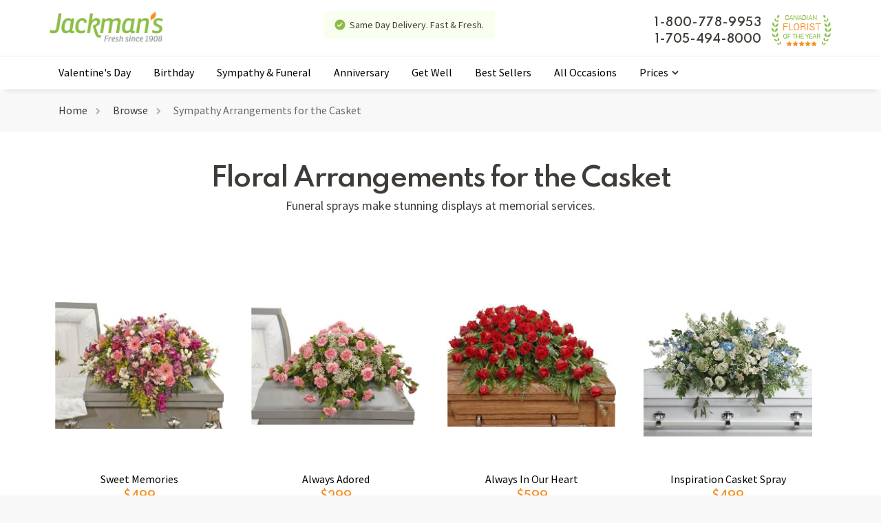

--- FILE ---
content_type: text/html; charset=utf-8
request_url: https://www.jackmans.com/categories/sympathy-arrangements-for-the-casket
body_size: 5811
content:
<!DOCTYPE html>

<html lang="en">
<head>
    <meta charset="utf-8">
<script async src="https://www.googletagmanager.com/gtag/js?id=UA-3487426-2"></script>
<script>
    window.dataLayer = window.dataLayer || [];
    function gtag() { dataLayer.push(arguments); }
    gtag('js', new Date());

         gtag('config', 'UA-3487426-2');
</script>

<!-- Google Code for All Visitors Remarketing List -->
<script type="text/javascript">
    /* <![CDATA[ */
    var google_conversion_id = 995842024;
    var google_conversion_language = "en";
    var google_conversion_format = "3";
    var google_conversion_color = "666666";
    var google_conversion_label = "NlbzCJDIoAMQ6K_t2gM";
    var google_conversion_value = 0;
    /* ]]> */
</script>
<script type="text/javascript" src="https://www.googleadservices.com/pagead/conversion.js">
</script>
<noscript>
    <div style="display:inline;">
        <img height="1" width="1" style="border-style:none;" alt="" src="https://www.googleadservices.com/pagead/conversion/995842024/?label=NlbzCJDIoAMQ6K_t2gM&amp;guid=ON&amp;script=0" />
    </div>
</noscript>


<script>(function (w, d, t, r, u) { var f, n, i; w[u] = w[u] || [], f = function () { var o = { ti: "14001960" }; o.q = w[u], w[u] = new UET(o), w[u].push("pageLoad") }, n = d.createElement(t), n.src = r, n.async = 1, n.onload = n.onreadystatechange = function () { var s = this.readyState; s && s !== "loaded" && s !== "complete" || (f(), n.onload = n.onreadystatechange = null) }, i = d.getElementsByTagName(t)[0], i.parentNode.insertBefore(n, i) })(window, document, "script", "//bat.bing.com/bat.js", "uetq");</script>




    <title>Sympathy Arrangements for the Casket</title>
    <meta name="description" content="">

    <!-- Mobile Specific Meta -->
    <meta name="viewport" content="width=device-width, initial-scale=1, maximum-scale=1">

    <!-- Stylesheets -->
    <link href="/Content/themes/flower/css?v=55Tn3s13IDPthGPgk2P80AiolvJtbPFG72-suBalruQ1" rel="stylesheet"/>


    <link href="//fonts.googleapis.com/css?family=Source+Sans+Pro:400,300,200,600,700" rel="stylesheet" type="text/css">
    <link href="//fonts.googleapis.com/css?family=Roboto:400,300" rel="stylesheet" type="text/css">
    <link href="//fonts.googleapis.com/css?family=Spartan:400,300,200,600,700,500" rel="stylesheet" type="text/css">

    <!--[if lt IE 9]>
        <script src="//html5shim.googlecode.com/svn/trunk/html5.js"></script>
    <![endif]-->
    
    <link rel="shortcut icon" href="/content/themes/flower/images/favicon.ico">
    
</head>
<body class="category">
    <header>
        <div class="container head">
            <div class="logo">
                <a href="/"><img src="/content/themes/flower/images/jackmans_logo.png" alt="logo" /></a>
            </div>
            <div id="announce" class="desktop"><a href="javascript:void(0);" data-remodal-target="modalSameDay">Same Day Delivery. Fast &amp; Fresh.</a></div>
            <div class="award mobile">
                <a href="javascript:void(0);" data-remodal-target="modalAward"><img src="/content/themes/flower/images/award.png" alt="award"></a>
            </div>

            <div class="phone">
                <div class="phone-container">
                    <span style="letter-spacing:.4px;">1-800-778-9953</span><br>
                    <span class="desktop">1-705-494-8000</span>
                </div>
                <div class="award desktop">
                    <a href="javascript:void(0);" data-remodal-target="modalAward"><img src="/content/themes/flower/images/award.png" alt="award"></a>
                </div>
            </div>
        </div> <!-- end container -->
        <div class="mobile top-menu">
            <div class="container">
                <div id="announce"><a href="javascript:void(0);" data-remodal-target="modalSameDay">Same Day Delivery. Fast &amp; Fresh.</a></div>
                <div id="mMenuToggle">MENU</div>
            </div>
        </div>
        <div class="menu-divider">
            
<nav class="container menu">
    <div class="div-close" id="mMenuClose">CLOSE</div>
    <ul class="topMenu">
            <li class=""><a href="/categories/valentines-day">Valentine&#39;s Day</a></li>

            <li class=""><a href="/categories/birthday">Birthday</a></li>
            <li class=""><a href="/categories/sympathy-funeral">Sympathy &amp; Funeral</a></li>
            <li class=""><a href="/categories/anniversary">Anniversary</a></li>
            <li class=""><a href="/categories/get-well">Get Well</a></li>
            <li class=""><a href="/categories/best-sellers">Best Sellers</a></li>

        <li class=""><a href="/browse">All Occasions</a></li>

        <li class="hasChilds">
            <a href="#">Prices</a>
            <ul>
                    <li><a href="/prices/up-to-89">Up to $89</a></li>
                    <li><a href="/prices/90-to-119">$90 to $119</a></li>
                    <li><a href="/prices/120-to-159">$120 to $159</a></li>
                <li><a href="/categories/wow-collection">Wow Collection</a></li>
            </ul>
        </li>
    </ul>
</nav>

        </div>
    </header>
    <div class="contentContainer"></div>
    

<div class="bcCont">
    <div class="breadcrumbs container ">
        <ul>
            <li><a href="/">Home</a></li>
            <li><a href="/browse">Browse</a></li>
            <li>Sympathy Arrangements for the Casket</li>
        </ul>
    </div> <!-- end breadcrumbs -->
</div>
<div class="sixteen columns catHeader">
    <div class="container">
        <h1>Floral Arrangements for the Casket</h1>
        <p>Funeral sprays make stunning displays at memorial services. </p>
    </div>
</div>
<div class="products spacing">
    <div class="container">
        
<div class="showcase sixteen columns alpha">

        <div class="row-products clearfix">


<div class="pitem four columns alpha" >
    <div class="dvimg">
        <a href="/products/sweet-memories">
            <img src="/images/products/OTM8/500x500/jm-product.jpg" alt="products">
        </a>
    </div>
    <div class="description"><a href="/products/sweet-memories">Sweet Memories</a></div>
        <div class="price">$499</div>
</div>



<div class="pitem four columns" >
    <div class="dvimg">
        <a href="/products/always-adored">
            <img src="/images/products/OAC4/500x500/jm-product.jpg" alt="products">
        </a>
    </div>
    <div class="description"><a href="/products/always-adored">Always Adored</a></div>
        <div class="price">$299</div>
</div>



<div class="pitem four columns" >
    <div class="dvimg">
        <a href="/products/always-in-our-heart">
            <img src="/images/products/OAR7/500x500/jm-product.jpg" alt="products">
        </a>
    </div>
    <div class="description"><a href="/products/always-in-our-heart">Always In Our Heart</a></div>
        <div class="price">$599</div>
</div>



<div class="pitem four columns omega" >
    <div class="dvimg">
        <a href="/products/inspiration-casket-spray">
            <img src="/images/products/SPN7/500x500/jm-product.jpg" alt="products">
        </a>
    </div>
    <div class="description"><a href="/products/inspiration-casket-spray">Inspiration Casket Spray</a></div>
        <div class="price">$499</div>
</div>

        </div>
        <div class="row"></div>
        <div class="row-products clearfix">


<div class="pitem four columns alpha" >
    <div class="dvimg">
        <a href="/products/vivid-memories">
            <img src="/images/products/OVE5/500x500/jm-product.jpg" alt="products">
        </a>
    </div>
    <div class="description"><a href="/products/vivid-memories">Vivid Memories</a></div>
        <div class="price">$699</div>
</div>



<div class="pitem four columns" >
    <div class="dvimg">
        <a href="/products/enduring-strength-spray">
            <img src="/images/products/ORC5/500x500/jm-product.jpg" alt="products">
        </a>
    </div>
    <div class="description"><a href="/products/enduring-strength-spray">Enduring Strength Spray</a></div>
        <div class="price">$399</div>
</div>



<div class="pitem four columns" >
    <div class="dvimg">
        <a href="/products/garden-of-memories">
            <img src="/images/products/OBS5/500x500/jm-product.jpg" alt="products">
        </a>
    </div>
    <div class="description"><a href="/products/garden-of-memories">Garden of Memories</a></div>
        <div class="price">$499</div>
</div>



<div class="pitem four columns omega" >
    <div class="dvimg">
        <a href="/products/celebration-of-life">
            <img src="/images/products/ODV/500x500/jm-product.jpg" alt="products">
        </a>
    </div>
    <div class="description"><a href="/products/celebration-of-life">Celebration of Life</a></div>
        <div class="price">$359</div>
</div>

        </div>
        <div class="row"></div>
        <div class="row-products clearfix">


<div class="pitem four columns alpha" >
    <div class="dvimg">
        <a href="/products/simplicity-casket-spray">
            <img src="/images/products/ODE/500x500/jm-product.jpg" alt="products">
        </a>
    </div>
    <div class="description"><a href="/products/simplicity-casket-spray">Simplicity Casket Spray</a></div>
        <div class="price">$429</div>
</div>



<div class="pitem four columns" >
    <div class="dvimg">
        <a href="/products/simply-roses-petite-spray">
            <img src="/images/products/SRC7/500x500/jm-product.jpg" alt="products">
        </a>
    </div>
    <div class="description"><a href="/products/simply-roses-petite-spray">Simply Roses Petite Spray</a></div>
        <div class="price">$199</div>
</div>



<div class="pitem four columns" >
    <div class="dvimg">
        <a href="/products/simple-love-spray">
            <img src="/images/products/SLP7/500x500/jm-product.jpg" alt="products">
        </a>
    </div>
    <div class="description"><a href="/products/simple-love-spray">Simple Love Spray</a></div>
        <div class="price">$169</div>
</div>



<div class="pitem four columns omega" >
    <div class="dvimg">
        <a href="/products/petite-rose-spray">
            <img src="/images/products/PKT7/500x500/jm-product.jpg" alt="products">
        </a>
    </div>
    <div class="description"><a href="/products/petite-rose-spray">Petite Rose Spray</a></div>
        <div class="price">$279</div>
</div>

        </div>
        <div class="row"></div>
        <div class="row-products clearfix">


<div class="pitem four columns alpha" >
    <div class="dvimg">
        <a href="/products/respect-and-regard-casket-spray">
            <img src="/images/products/RRC7/500x500/jm-product.jpg" alt="products">
        </a>
    </div>
    <div class="description"><a href="/products/respect-and-regard-casket-spray">Respect and Regard Casket Spray</a></div>
        <div class="price">$599</div>
</div>



<div class="pitem four columns" >
    <div class="dvimg">
        <a href="/products/elegant-love-casket-spray">
            <img src="/images/products/OAW4/500x500/jm-product.jpg" alt="products">
        </a>
    </div>
    <div class="description"><a href="/products/elegant-love-casket-spray">Elegant Love Casket Spray</a></div>
        <div class="price">$799</div>
</div>



<div class="pitem four columns" >
    <div class="dvimg">
        <a href="/products/nature-in-bloom-spray">
            <img src="/images/products/ONB9/500x500/jm-product.jpg" alt="products">
        </a>
    </div>
    <div class="description"><a href="/products/nature-in-bloom-spray">Nature in Bloom Spray</a></div>
        <div class="price">$499</div>
</div>



<div class="pitem four columns omega" >
    <div class="dvimg">
        <a href="/products/honour-casket-spray">
            <img src="/images/products/HNRC7/500x500/jm-product.jpg" alt="products">
        </a>
    </div>
    <div class="description"><a href="/products/honour-casket-spray">Honour Casket Spray</a></div>
        <div class="price">$599</div>
</div>

        </div>
        <div class="row"></div>
        <div class="row-products clearfix">


<div class="pitem four columns alpha" >
    <div class="dvimg">
        <a href="/products/inspiration-casket-trio">
            <img src="/images/products/CNR7/500x500/jm-product.jpg" alt="products">
        </a>
    </div>
    <div class="description"><a href="/products/inspiration-casket-trio">Inspiration Casket Trio</a></div>
        <div class="price">$1,197</div>
</div>



<div class="pitem four columns" >
    <div class="dvimg">
        <a href="/products/elegant-casket-trio">
            <img src="/images/products/ACT7/500x500/jm-product.jpg" alt="products">
        </a>
    </div>
    <div class="description"><a href="/products/elegant-casket-trio">Elegant Casket Trio</a></div>
        <div class="price">$1,397</div>
</div>



<div class="pitem four columns" >
    <div class="dvimg">
        <a href="/products/sweet-memories-trio">
            <img src="/images/products/GSMT/500x500/jm-product.jpg" alt="products">
        </a>
    </div>
    <div class="description"><a href="/products/sweet-memories-trio">Sweet Memories Trio</a></div>
        <div class="price">$1,127</div>
</div>



<div class="pitem four columns omega" >
    <div class="dvimg">
        <a href="/products/royal-casket-spray">
            <img src="/images/products/ROY7/500x500/jm-product.jpg" alt="products">
        </a>
    </div>
    <div class="description"><a href="/products/royal-casket-spray">Royal Casket Spray</a></div>
        <div class="price">$999</div>
</div>

        </div>
        <div class="row"></div>
        <div class="row-products clearfix">


<div class="pitem four columns alpha" >
    <div class="dvimg">
        <a href="/products/forever-in-our-hearts">
            <img src="/images/products/CFR7/500x500/jm-product.jpg" alt="products">
        </a>
    </div>
    <div class="description"><a href="/products/forever-in-our-hearts">Forever In Our Hearts</a></div>
        <div class="price">$599</div>
</div>



<div class="pitem four columns" >
    <div class="dvimg">
        <a href="/products/touch-of-red-roses">
            <img src="/images/products/OOF/500x500/jm-product.jpg" alt="products">
        </a>
    </div>
    <div class="description"><a href="/products/touch-of-red-roses">Touch of Red Roses</a></div>
        <div class="price">$59</div>
</div>



<div class="pitem four columns" >
    <div class="dvimg">
        <a href="/products/garden-of-memories-insert">
            <img src="/images/products/OBS4/500x500/jm-product.jpg" alt="products">
        </a>
    </div>
    <div class="description"><a href="/products/garden-of-memories-insert">Garden of Memories Insert</a></div>
        <div class="price">$129</div>
</div>



<div class="pitem four columns omega" >
    <div class="dvimg">
        <a href="/products/in-our-heart-rosary">
            <img src="/images/products/OAR11/500x500/jm-product.jpg" alt="products">
        </a>
    </div>
    <div class="description"><a href="/products/in-our-heart-rosary">In Our Heart Rosary</a></div>
        <div class="price">$399</div>
</div>

        </div>
        <div class="row"></div>
        <div class="row-products clearfix">


<div class="pitem four columns alpha" >
    <div class="dvimg">
        <a href="/products/enduring-strength-pillow">
            <img src="/images/products/ORC4/500x500/jm-product.jpg" alt="products">
        </a>
    </div>
    <div class="description"><a href="/products/enduring-strength-pillow">Enduring Strength Pillow</a></div>
        <div class="price">$89</div>
</div>



<div class="pitem four columns" >
    <div class="dvimg">
        <a href="/products/always-in-our-heart-pillow">
            <img src="/images/products/OAR5/500x500/jm-product.jpg" alt="products">
        </a>
    </div>
    <div class="description"><a href="/products/always-in-our-heart-pillow">Always in Our Heart Pillow</a></div>
        <div class="price">$119</div>
</div>



<div class="pitem four columns" >
    <div class="dvimg">
        <a href="/products/sweet-memories-insert">
            <img src="/images/products/OTM6/500x500/jm-product.jpg" alt="products">
        </a>
    </div>
    <div class="description"><a href="/products/sweet-memories-insert">Sweet Memories Insert</a></div>
        <div class="price">$109</div>
</div>



<div class="pitem four columns omega" >
    <div class="dvimg">
        <a href="/products/elegant-love-casket-hinge">
            <img src="/images/products/OAW9/500x500/jm-product.jpg" alt="products">
        </a>
    </div>
    <div class="description"><a href="/products/elegant-love-casket-hinge">Elegant Love Casket Hinge </a></div>
        <div class="price">$149</div>
</div>

        </div>
        <div class="row"></div>

</div>

    </div> <!-- end container -->
</div> <!-- end products -->


    <footer>
        <div class="footer-menu">
            <div class="container">
                <div class="three columns alpha">
                    <img src="/content/themes/flower/images/jackmans_logo.png" class="footer-logo" alt="logo" />
                    <div class="phone">
                        1-800-778-9953<br>
                        1-705-494-8000
                    </div>
                    <br />
                    <div class="address">
                        <a href="https://g.page/jackmans-flowers?share" target="_blank">
                            157 Worthington St East,<br />
                            North Bay, ON P1B 1G4
                        </a>
                    </div>
                    <br/>
                    <div class="hours">
                        <a href="javascript:void(0)" data-remodal-target="modalHours">Store Hours</a>
                    </div>
                </div>
                    <div class="three columns extra-left">
                        <h3>About</h3>
                        <ul>
                            <li><a href="/about/history">History</a></li>
                            <li><a href="/about/guarantee">Freshness Guarantee</a></li>
                            <li><a href="/about/vap">Value Assurance Policy</a></li>
                            <li><a href="/about/testimonials">Testimonials</a></li>
                        </ul>
                    </div>
                    <div class="three columns extra-left">
                        <h3>Service</h3>
                        <ul>
                            <li><a href="/service/contact">Contact Us</a></li>
                            <li><a href="/service">Customer Service</a></li>
                            <li><a href="/reminders">Reminder Service</a></li>
                            <li><a href="/florist">Florist Blog</a></li>
                        </ul>
                    </div>
                    <div class="five columns dvWhy">
                        <h3 style="margin-left:0px;">Why Jackman’s <img src="/content/themes/flower/images/canada.svg" alt="Canada flag"/></h3>
                        <ul>
                            <li><a class="spnWhy" href="javascript:void(0);" data-remodal-target="modalCdn">Truly Canadian – Priced in Canadian $</a></li>
                            <li><a class="spnWhy" href="/about/testimonials">5 Star Reviews. Award-Winning Arrangements.</a></li>
                            <li><a class="spnWhy" href="/about/history">Serving North Bay For Over 100 Years.</a></li>
                        </ul>
                    </div>
            </div> <!-- end container -->

        </div> <!-- end footer-menu -->

        <div class="copyright">
            <div class="container">
                <div class="sixteen columns alpha">
                    <div class="copyright-text columns fl">
                        <ul>
                            <li><a href="/">2026 &copy; Jackman’s</a></li>
                            <li><a href="/terms">Terms &amp; Conditions</a></li>
                            <li><a href="/shipping">Shipping &amp; Returns</a></li>
                            <li><a href="/privacy">Privacy Policy</a></li>
                            <li><a href="/sitemap">Sitemap</a></li>
                        </ul>
                    </div> <!-- end copyright-text -->

                    <div class="credit-cards">
                        <img src="/content/themes/flower/images/credit_cards.png" alt="credit cards">
                    </div> <!-- end credit-cards -->
                </div>
            </div> <!-- end container -->

        </div> <!-- end copyright -->

    </footer>
    <div class="remodal" data-remodal-id="modalAward" style="max-width:560px;">
        <div class="modal">
            <img alt="award" src="/content/themes/flower/images/award_large_modal.png">
            <div class="row"></div>
            <h1>Canadian Florist of the Year</h1>
            <p>Jackman’s has been named “Canadian Florist of the Year” by Teleflora the past 12 years.</p>
            <div class="row"></div>
            <a href="#">close window</a>
        </div>
    </div>
    <div class="remodal same-day" data-remodal-id="modalSameDay">
        <div class="modal">
            <h1>Same Day Delivery. Fast & Fresh.</h1>
            <p>
                <strong>North Bay Area</strong><br />
                Orders placed by 4pm weekdays, 12pm weekends.<br />
                7 days a week.
            </p>

            <p>
                <strong>Other Destinations</strong><br />
                Orders placed by 12pm weekdays,<br />
                10am on Saturdays.<br />
                (In the recipient's time zone)
            </p>
            <div class="row"></div>
            <button class="button button2 remodal-cancel rimg">Great, thanks.</button>
        </div>
    </div>
    <div class="remodal cdn" data-remodal-id="modalCdn">
        <div class="modal">
            <h1>All of Our Prices Are in Canadian Dollars</h1>
            <p>As a Canadian Owned and Operated Florist / Floral Delivery Network, the prices for all of our products are displayed and more importantly charged in Canadian Dollars.</p>

            <p>This means <strong>NO surprises at checkout and NO foreign exchange fees on your credit card statement</strong>. Just the honest pricing and transparency that you deserve.</p>
            <div class="row"></div>
            <button class="button button2 remodal-cancel rimg">Great, thanks.</button>
        </div>
    </div>
    <div class="remodal" data-remodal-id="modalHours">
        <div class="modal">
            <h1>Store Hours</h1>
            <p>
                Monday–Friday: 8:30 AM – 6:00 PM<br/>
                Saturday: 9:00 AM – 5:00 PM<br />
                Sunday: 10:00 AM – 3:00 PM
            </p>
            <div class="row"></div>
            <button class="button button2 remodal-cancel rimg">Great, thanks.</button>
        </div>
    </div>
    <script src="/bundles/flower/js?v=jOZUmrVDi9MiCu52QG3hEXWQMQze5wFJuQMnUIRTNek1"></script>

    


<script type="text/javascript">
    (function () {
        $.ajax({
            type: "POST",
            url: "/category/updatelastcategory",
            data: { category: "SCT" },
        });
    })();
</script>

</body>
</html>

--- FILE ---
content_type: text/css; charset=utf-8
request_url: https://www.jackmans.com/Content/themes/flower/css?v=55Tn3s13IDPthGPgk2P80AiolvJtbPFG72-suBalruQ1
body_size: 53615
content:
/* Minification failed. Returning unminified contents.
(1210,37): run-time error CSS1046: Expect comma, found '0'
(1210,41): run-time error CSS1046: Expect comma, found '/'
(1450,37): run-time error CSS1046: Expect comma, found '0'
(1450,41): run-time error CSS1046: Expect comma, found '/'
(1583,44): run-time error CSS1046: Expect comma, found '0'
(1583,48): run-time error CSS1046: Expect comma, found '/'
(1774,40): run-time error CSS1046: Expect comma, found '0'
(1774,44): run-time error CSS1046: Expect comma, found '/'
(2320,39): run-time error CSS1046: Expect comma, found '0'
(2320,43): run-time error CSS1046: Expect comma, found '/'
(2961,37): run-time error CSS1046: Expect comma, found '0'
(2961,41): run-time error CSS1046: Expect comma, found '/'
(3231,40): run-time error CSS1046: Expect comma, found '0'
(3231,44): run-time error CSS1046: Expect comma, found '/'
(3236,44): run-time error CSS1046: Expect comma, found '0'
(3236,48): run-time error CSS1046: Expect comma, found '/'
(3558,43): run-time error CSS1046: Expect comma, found '0'
(3558,47): run-time error CSS1046: Expect comma, found '/'
(3804,39): run-time error CSS1046: Expect comma, found '0'
(3804,43): run-time error CSS1046: Expect comma, found '/'
(3808,39): run-time error CSS1046: Expect comma, found '0'
(3808,43): run-time error CSS1046: Expect comma, found '/'
(4064,43): run-time error CSS1046: Expect comma, found '0'
(4064,47): run-time error CSS1046: Expect comma, found '/'
(4107,41): run-time error CSS1046: Expect comma, found '0'
(4107,45): run-time error CSS1046: Expect comma, found '/'
(4121,45): run-time error CSS1046: Expect comma, found '0'
(4121,49): run-time error CSS1046: Expect comma, found '/'
(4157,27): run-time error CSS1031: Expected selector, found ','
(5522,43): run-time error CSS1046: Expect comma, found '0'
(5522,47): run-time error CSS1046: Expect comma, found '/'
 */
    /**
    * Eric Meyer's Reset CSS v2.0 (http://meyerweb.com/eric/tools/css/reset/)
    * http://cssreset.com
    */
    html, body, div, span, applet, object, iframe,
    h1, h2, h3, h4, h5, h6, p, blockquote, pre,
    a, abbr, acronym, address, big, cite, code,
    del, dfn, em, img, ins, kbd, q, s, samp,
    small, strike, strong, sub, sup, tt, var,
    b, u, i, center,
    dl, dt, dd, ol, ul, li,
    fieldset, form, label, legend,
    table, caption, tbody, tfoot, thead, tr, th, td,
    article, aside, canvas, details, embed,
    figure, figcaption, footer, header, hgroup,
    menu, nav, output, ruby, section, summary,
    time, mark, audio, video {
        margin: 0;
        padding: 0;
        border: 0;
        font-size: 100%;
        font: inherit;
        vertical-align: baseline;
    }
    /* HTML5 display-role reset for older browsers */
    article, aside, details, figcaption, figure,
    footer, header, hgroup, menu, nav, section {
        display: block;
    }
    body {
        line-height: 1;
    }
    ol, ul {
        list-style: none;
    }
    blockquote, q {
        quotes: none;
    }
    blockquote:before, blockquote:after,
    q:before, q:after {
        content: '';
        content: none;
    }
    table {
        border-collapse: collapse;
        border-spacing: 0;
    }
/*
* Skeleton V1.2
* Copyright 2011, Dave Gamache
* www.getskeleton.com
* Free to use under the MIT license.
* http://www.opensource.org/licenses/mit-license.php
* 6/20/2012
*/


/* Table of Contents
==================================================
    #Base 960 Grid
    #Tablet (Portrait)
    #Mobile (Portrait)
    #Mobile (Landscape)
    #Clearing */



/* #Base 960 Grid
================================================== */

    .container                                  { position: relative; width: 1140px; margin: 0 auto; padding: 0; }
    .container .column,
    .container .columns                         { float: left; display: inline; margin-left: 10px; margin-right: 10px; }
    .row                                        { margin-bottom: 20px; }

    /* Nested Column Classes */
    .column.alpha, .columns.alpha               { margin-left: 0; }
    .column.omega, .columns.omega               { margin-right: 0; }

     /*Base Grid */
/*    .container .one.column,
    .container .one.columns                     { width: 40px;  }
    .container .two.columns                     { width: 100px; }
    .container .three.columns                   { width: 160px; }
    .container .four.columns                    { width: 220px; }
    .container .five.columns                    { width: 280px; }
    .container .six.columns                     { width: 340px; }
    .container .seven.columns                   { width: 400px; }
    .container .eight.columns                   { width: 460px; }
    .container .nine.columns                    { width: 520px; }
    .container .ten.columns                     { width: 580px; }
    .container .eleven.columns                  { width: 640px; }
    .container .twelve.columns                  { width: 700px; }
    .container .thirteen.columns                { width: 760px; }
    .container .fourteen.columns                { width: 820px; }
    .container .fifteen.columns                 { width: 880px; }
    .container .sixteen.columns                 { width: 940px; }

    .container .one-third.column                { width: 300px; }
    .container .two-thirds.column               { width: 620px; }
*/
     /*Offsets */
/*    .container .offset-by-one-half              { padding-left: 30px;  }
    .container .offset-by-one                   { padding-left: 60px;  }
    .container .offset-by-two                   { padding-left: 120px; }
    .container .offset-by-three                 { padding-left: 180px; }
    .container .offset-by-four                  { padding-left: 240px; }
    .container .offset-by-five                  { padding-left: 300px; }
    .container .offset-by-six                   { padding-left: 360px; }
    .container .offset-by-seven                 { padding-left: 420px; }
    .container .offset-by-eight                 { padding-left: 480px; }
    .container .offset-by-nine                  { padding-left: 540px; }
    .container .offset-by-ten                   { padding-left: 600px; }
    .container .offset-by-eleven                { padding-left: 660px; }
    .container .offset-by-twelve                { padding-left: 720px; }
    .container .offset-by-thirteen              { padding-left: 780px; }
    .container .offset-by-fourteen              { padding-left: 840px; }
    .container .offset-by-fifteen               { padding-left: 900px; }*/

 /*   .container .one.column,*/
.container .one.columns { width: 51.25px; }
.container .two.columns { width: 122.5px; }
.container .three.columns { width: 193.75px; }
.container .four.columns { width: 265px; }
.container .five.columns { width: 336.25px; }
.container .six.columns { width: 407.5px; }
.container .seven.columns { width: 478.75px; }
.container .eight.columns { width: 550px; }
.container .nine.columns { width: 621.25px; }
.container .ten.columns { width: 692.5px; }
.container .eleven.columns { width: 763.75px; }
.container .twelve.columns { width: 835px; }
.container .thirteen.columns { width: 906.25px; }
.container .fourteen.columns { width: 977.5px; }
.container .fifteen.columns { width: 1048.75px; }
.container .sixteen.columns { width: 1120px; }

.container .one-third.column { width: 390px; }
.container .two-thirds.column { width: 800px; }

  .container .offset-by-one-half               { padding-left:71.25px; }
    .container .offset-by-one                    { padding-left:142.5px; }
    .container .offset-by-two                    { padding-left:213.75px; }
    .container .offset-by-three                  { padding-left:285px; }
    .container .offset-by-four                   { padding-left:356.25px; }
    .container .offset-by-five                   { padding-left:427.5px; }
    .container .offset-by-six                    { padding-left:498.75px; }
    .container .offset-by-seven                  { padding-left:570px; }
    .container .offset-by-eight                  { padding-left:641.25px; }
    .container .offset-by-nine                   { padding-left:712.5px; }
    .container .offset-by-ten                    { padding-left:783.75px; }
    .container .offset-by-eleven                 { padding-left:855px; }
    .container .offset-by-twelve                 { padding-left:926.25px; }
    .container .offset-by-thirteen               { padding-left:997.5px; }
    .container .offset-by-fourteen               { padding-left:1068.75px; }
    .container .offset-by-fifteen                { padding-left:1140px; }





/* #Tablet (Portrait)
================================================== */

    /* Note: Design for a width of 768px */

    @media only screen and (min-width: 768px) and (max-width: 1139px) {
        .container                                  { width: 768px; }
        .container .column,
        .container .columns                         { margin-left: 10px; margin-right: 10px;  }
        .column.alpha, .columns.alpha               { margin-left: 0; margin-right: 10px; }
        .column.omega, .columns.omega               { margin-right: 0; margin-left: 10px; }
        .alpha.omega                                { margin-left: 0; margin-right: 0; }

        .container .one.column,
        .container .one.columns                     { width: 28px; }
        .container .two.columns                     { width: 76px; }
        .container .three.columns                   { width: 124px; }
        .container .four.columns                    { width: 172px; }
        .container .five.columns                    { width: 220px; }
        .container .six.columns                     { width: 268px; }
        .container .seven.columns                   { width: 316px; }
        .container .eight.columns                   { width: 364px; }
        .container .nine.columns                    { width: 412px; }
        .container .ten.columns                     { width: 460px; }
        .container .eleven.columns                  { width: 508px; }
        .container .twelve.columns                  { width: 556px; }
        .container .thirteen.columns                { width: 604px; }
        .container .fourteen.columns                { width: 652px; }
        .container .fifteen.columns                 { width: 700px; }
        .container .sixteen.columns                 { width: 748px; }

        .container .one-third.column                { width: 236px; }
        .container .two-thirds.column               { width: 492px; }

        /* Offsets */
        .container .offset-by-one-half              { padding-left: 24px; }
        .container .offset-by-one                   { padding-left: 48px; }
        .container .offset-by-two                   { padding-left: 96px; }
        .container .offset-by-three                 { padding-left: 144px; }
        .container .offset-by-four                  { padding-left: 192px; }
        .container .offset-by-five                  { padding-left: 240px; }
        .container .offset-by-six                   { padding-left: 288px; }
        .container .offset-by-seven                 { padding-left: 336px; }
        .container .offset-by-eight                 { padding-left: 384px; }
        .container .offset-by-nine                  { padding-left: 432px; }
        .container .offset-by-ten                   { padding-left: 480px; }
        .container .offset-by-eleven                { padding-left: 528px; }
        .container .offset-by-twelve                { padding-left: 576px; }
        .container .offset-by-thirteen              { padding-left: 624px; }
        .container .offset-by-fourteen              { padding-left: 672px; }
        .container .offset-by-fifteen               { padding-left: 720px; }
    }


/*  #Mobile (Portrait)
================================================== */

    /* Note: Design for a width of 320px */

    @media only screen and (max-width: 767px) {
        .container { width: 375px; }
        .container .columns,
        .container .column { margin: 0; }

        .container .one.column,
        .container .one.columns,
        .container .two.columns,
        .container .three.columns,
        .container .four.columns,
        .container .five.columns,
        .container .six.columns,
        .container .seven.columns,
        .container .eight.columns,
        .container .nine.columns,
        .container .ten.columns,
        .container .eleven.columns,
        .container .twelve.columns,
        .container .thirteen.columns,
        .container .fourteen.columns,
        .container .fifteen.columns,
        .container .sixteen.columns,
        .container .one-third.column,
        .container .two-thirds.column  { width: 375px; }

        /* Offsets */
        .container .offset-by-one-half,
        .container .offset-by-one,
        .container .offset-by-two,
        .container .offset-by-three,
        .container .offset-by-four,
        .container .offset-by-five,
        .container .offset-by-six,
        .container .offset-by-seven,
        .container .offset-by-eight,
        .container .offset-by-nine,
        .container .offset-by-ten,
        .container .offset-by-eleven,
        .container .offset-by-twelve,
        .container .offset-by-thirteen,
        .container .offset-by-fourteen,
        .container .offset-by-fifteen { padding-left: 0; }

    }


/* #Mobile (Landscape)
================================================== */

    /* Note: Design for a width of 480px */

    @media only screen and (min-width: 480px) and (max-width: 767px) {
        .container { width: 420px; }
        .container .columns,
        .container .column { margin: 0; }

        .container .one.column,
        .container .one.columns,
        .container .two.columns,
        .container .three.columns,
        .container .four.columns,
        .container .five.columns,
        .container .six.columns,
        .container .seven.columns,
        .container .eight.columns,
        .container .nine.columns,
        .container .ten.columns,
        .container .eleven.columns,
        .container .twelve.columns,
        .container .thirteen.columns,
        .container .fourteen.columns,
        .container .fifteen.columns,
        .container .sixteen.columns,
        .container .one-third.column,
        .container .two-thirds.column { width: 420px; }
    }


/* #Clearing
================================================== */

    /* Self Clearing Goodness */
    .container:after { content: "\0020"; display: block; height: 0; clear: both; visibility: hidden; }

    /* Use clearfix class on parent to clear nested columns,
    or wrap each row of columns in a <div class="row"> */
    .clearfix:before,
    .clearfix:after,
    .row:before,
    .row:after {
      content: '\0020';
      display: block;
      overflow: hidden;
      visibility: hidden;
      width: 0;
      height: 0; }
    .row:after,
    .clearfix:after {
      clear: both; }
    .row,
    .clearfix {
      zoom: 1; }

    /* You can also use a <br class="clear" /> to clear columns */
    .clear {
      clear: both;
      display: block;
      overflow: hidden;
      visibility: hidden;
      width: 0;
      height: 0;
    }
/*
*******************************************************
* =General Styles
*******************************************************
*/
html {
    -moz-box-sizing: border-box;
    box-sizing: border-box;
}

*, *:before, *:after {
    -moz-box-sizing: inherit;
    box-sizing: inherit;
}

input[type="submit"] {
    -webkit-appearance: none;
}

body {
    font: 14px/21px "Source Sans Pro", Arial, sans-serif;
    background: white;
    color: #666666;
    -webkit-font-smoothing: antialiased;
    /* Fix for webkit rendering */
    -webkit-text-size-adjust: 100%;
    /*-webkit-text-stroke: 0.25px;*/
    /* Make webkit fonts a bit darker and easier to read */
    padding-top: 130px;
}

    body.checkout {
        padding-top: 0px;
        background-color: #F8F8F8;
    }



.hide {
    display: none;
}

h1, h2 {
    margin-bottom: 25px;
}

h1 {
    font-family: 'Spartan';
    font-weight: 600;
    color: #3f3c37;
    line-height: 55px;
    font-size: 38px;
    letter-spacing: -0.05em;
}

h2 {
    font-size: 22px;
    line-height: 30px;
    color: #000;
    text-align: left;
    padding-bottom: 13px;
    margin-bottom: 30px;
    border-bottom: solid 3px #EDEDED;
    font-weight: 700;
    font-family: 'Spartan';
}

h3 {
    font-size: 24px;
    line-height: 28px;
    font-weight: 300;
    color: #E29C33;
    margin-bottom: 10px;
}

p {
    color: #3F3C37;
    margin-bottom: 15px;
    font-weight: 400;
    font-size: 16px;
    line-height: 24px;
    font-family: 'Source Sans Pro'
}

div {
    font-family: 'Source Sans Pro';
}

hr {
    color: #E5E5E5;
    background-color: #E5E5E5;
    border: none;
    margin: 35px 0;
}

ol li {
    list-style: number;
}

label {
    font-family: 'Source Sans Pro';
    font-size: 16px;
    color: #3F3C37;
    font-weight: 400;
    line-height: 23px;
}

ul.standard {
    list-style: disc;
    margin-left: 15px;
}

.mobile {
    display: none !important;
}

.alert {
    border: 1px solid transparent;
    border-radius: 4px;
    margin-bottom: 20px;
    padding: 15px;
}

    .alert ul li {
        list-style: disc;
        margin-left: 15px;
    }

.alert-success {
    background-color: #dff0d8;
    border-color: #d6e9c6;
    color: #3c763d;
}

.alert-info {
    background-color: #d9edf7;
    border-color: #bce8f1;
    color: #31708f;
}

.checkout .alert-info {
    background-color: #FFF8ED;
    border: none;
    border-radius: 5px;
    background-image: url("data:image/svg+xml,%3Csvg width='22' height='22' viewBox='0 0 22 22' fill='none' xmlns='http://www.w3.org/2000/svg'%3E%3Cpath d='M11 13.75C11.7293 13.75 12.4288 13.4603 12.9445 12.9445C13.4603 12.4288 13.75 11.7293 13.75 11C13.75 10.2707 13.4603 9.57118 12.9445 9.05546C12.4288 8.53973 11.7293 8.25 11 8.25C10.2707 8.25 9.57118 8.53973 9.05546 9.05546C8.53973 9.57118 8.25 10.2707 8.25 11C8.25 11.7293 8.53973 12.4288 9.05546 12.9445C9.57118 13.4603 10.2707 13.75 11 13.75V13.75Z' stroke='%238BBD46' stroke-width='1.125' stroke-miterlimit='1.5' stroke-linecap='round' stroke-linejoin='round'/%3E%3Cpath d='M11.9166 8.25033C11.9166 8.25033 12.8333 6.41699 12.8333 4.58366C12.8333 2.75033 11 0.916992 11 0.916992C11 0.916992 9.16663 2.75033 9.16663 4.58366C9.16663 6.41699 10.0833 8.25033 10.0833 8.25033' stroke='%238BBD46' stroke-width='1.125' stroke-miterlimit='1.5' stroke-linecap='round' stroke-linejoin='round'/%3E%3Cpath d='M8.24996 10.0837C8.24996 10.0837 6.41663 9.16699 4.58329 9.16699C2.74996 9.16699 0.916626 11.0003 0.916626 11.0003C0.916626 11.0003 2.74996 12.8337 4.58329 12.8337C6.41663 12.8337 8.24996 11.917 8.24996 11.917' stroke='%238BBD46' stroke-width='1.125' stroke-miterlimit='1.5' stroke-linecap='round' stroke-linejoin='round'/%3E%3Cpath d='M11.9166 13.75C11.9166 13.75 12.8333 15.5833 12.8333 17.4167C12.8333 19.25 11 21.0833 11 21.0833C11 21.0833 9.16663 19.25 9.16663 17.4167C9.16663 15.5833 10.0833 13.75 10.0833 13.75' stroke='%238BBD46' stroke-width='1.125' stroke-miterlimit='1.5' stroke-linecap='round' stroke-linejoin='round'/%3E%3Cpath d='M13.75 10.0837C13.75 10.0837 15.5833 9.16699 17.4167 9.16699C19.25 9.16699 21.0833 11.0003 21.0833 11.0003C21.0833 11.0003 19.25 12.8337 17.4167 12.8337C15.5833 12.8337 13.75 11.917 13.75 11.917' stroke='%238BBD46' stroke-width='1.125' stroke-miterlimit='1.5' stroke-linecap='round' stroke-linejoin='round'/%3E%3Cpath d='M9.70379 8.40762C9.70379 8.40762 9.0557 6.46245 7.75862 5.16628C6.46245 3.87012 3.87012 3.87012 3.87012 3.87012C3.87012 3.87012 3.87012 6.46245 5.16628 7.75953C6.46245 9.0557 8.40762 9.70379 8.40762 9.70379' stroke='%238BBD46' stroke-width='1.125' stroke-miterlimit='1.5' stroke-linecap='round' stroke-linejoin='round'/%3E%3Cpath d='M8.40762 12.2969C8.40762 12.2969 6.46245 12.945 5.16628 14.242C3.87012 15.5382 3.87012 18.1305 3.87012 18.1305C3.87012 18.1305 6.46245 18.1305 7.75862 16.8344C9.0557 15.5382 9.70379 13.593 9.70379 13.593' stroke='%238BBD46' stroke-width='1.125' stroke-miterlimit='1.5' stroke-linecap='round' stroke-linejoin='round'/%3E%3Cpath d='M13.5932 12.2969C13.5932 12.2969 15.5366 12.945 16.8336 14.242C18.1298 15.5382 18.1298 18.1305 18.1298 18.1305C18.1298 18.1305 15.5375 18.1305 14.2413 16.8344C12.9442 15.5382 12.2961 13.593 12.2961 13.593' stroke='%238BBD46' stroke-width='1.125' stroke-miterlimit='1.5' stroke-linecap='round' stroke-linejoin='round'/%3E%3Cpath d='M12.2961 8.40762C12.2961 8.40762 12.9442 6.46245 14.2413 5.16628C15.5375 3.87012 18.1298 3.87012 18.1298 3.87012C18.1298 3.87012 18.1298 6.46245 16.8336 7.75953C15.5375 9.0557 13.5923 9.70379 13.5923 9.70379' stroke='%238BBD46' stroke-width='1.125' stroke-miterlimit='1.5' stroke-linecap='round' stroke-linejoin='round'/%3E%3C/svg%3E");
    background-repeat: no-repeat;
    background-position: 10px 15px;
    padding-left: 40px;
}

form label.error {
    z-index: -1 !important;
}

.alert-warning {
    background-color: #fcf8e3;
    border-color: #faebcc;
    color: #8a6d3b;
}

.alert-danger {
    background-color: #f2dede;
    border-color: #ebccd1;
    color: #a94442;
}

.help-block {
    padding-top: 7px;
    font-size: 13px;
    font-weight: 400;
    color: #3F3C37;
    opacity: .5;
}

strong {
    font-weight: 600;
}

a {
    text-decoration: underline;
    outline: 0;
    color: #000;
    font-size: 16px;
    font-family: 'Source Sans Pro';
}

.fr {
    float: right;
}

.fl {
    float: left;
}

img {
    max-width: 100%;
    max-height: 100%;
}

.center {
    text-align: center;
}

.mb20 {
    margin-bottom: 20px;
}

.mb25 {
    margin-bottom: 25px;
}

.mb50 {
    margin-bottom: 50px;
}

.pl {
    padding-left: 14px;
}

.spacing {
    padding-top: 40px;
    padding-bottom: 40px;
}

.gradient {
    background: -webkit-linear-gradient(#F8F8F8, white);
    background: linear-gradient( #F8F8F8, white);
    height: 50px;
}

.button {
    text-decoration: none !important;
    padding: 18px 50px 14px 35px;
    font-size: 15px;
    cursor: pointer;
    position: relative;
    font-family: 'Spartan';
    font-weight: 700;
    white-space: nowrap;
}

    .button:after {
        padding-left: 13px;
        content: ' ';
        background-image: url("data:image/svg+xml,%3Csvg width='16' height='12' viewBox='0 0 16 12' fill='none' xmlns='http://www.w3.org/2000/svg'%3E%3Cpath fill-rule='evenodd' clip-rule='evenodd' d='M0.125 6.00022C0.125 5.85104 0.184263 5.70796 0.289752 5.60248C0.395242 5.49699 0.538316 5.43772 0.6875 5.43772H13.9546L10.4142 1.89847C10.3086 1.79285 10.2493 1.64959 10.2493 1.50022C10.2493 1.35085 10.3086 1.20759 10.4142 1.10197C10.5199 0.99635 10.6631 0.937012 10.8125 0.937012C10.9619 0.937012 11.1051 0.99635 11.2108 1.10197L15.7108 5.60197C15.7631 5.65422 15.8047 5.7163 15.8331 5.78463C15.8614 5.85297 15.876 5.92623 15.876 6.00022C15.876 6.07421 15.8614 6.14747 15.8331 6.21581C15.8047 6.28415 15.7631 6.34622 15.7108 6.39847L11.2108 10.8985C11.1051 11.0041 10.9619 11.0634 10.8125 11.0634C10.6631 11.0634 10.5199 11.0041 10.4142 10.8985C10.3086 10.7928 10.2493 10.6496 10.2493 10.5002C10.2493 10.3508 10.3086 10.2076 10.4142 10.102L13.9546 6.56272H0.6875C0.538316 6.56272 0.395242 6.50346 0.289752 6.39797C0.184263 6.29248 0.125 6.14941 0.125 6.00022Z' fill='white'/%3E%3C/svg%3E");
        background-repeat: no-repeat;
        width: 22px;
        position: absolute;
        height: 12px;
        top: 50%;
        margin-top: -5px;
        margin-left: 10px;
    }

    .button.rimg {
        padding-right: 35px;
    }

        .button.rimg:after {
            display: none;
        }

    .button.h48 {
        height: 48px;
        padding-top: 15px;
    }

.button2 {
    color: #fff;
    background-color: #FF720C;
    border-radius: 50px;
    margin: auto;
    border: none;
}


.dvMotto .button2 {
    display: block;
    width: 85%;
    font-weight: 700;
}

.button2:hover {
    background: #E34400;
    color: white;
}

.button2-invert {
    background: #9abc51;
    color: white;
}

    .button2-invert:hover {
        background: #a5c363;
        color: white;
        cursor: pointer;
    }

.button3 {
    color: #be7cc2;
    border: 1px solid #AE81C0;
}

    .button3:hover {
        background: #be7cc2;
        color: white;
    }

.button3-invert {
    background: #be7cc2;
    color: white;
    border: 1px solid #AE81C0;
    text-transform: uppercase;
}

    .button3-invert:hover {
        background: #c78dca;
        color: white;
    }

.button4 {
    color: #FF720C;
    border: 1px solid #FF720C;
    border-radius: 50px;
}

    .button4:hover {
        background: #FF720C;
        color: white;
    }

    .button4:after {
        background-image: url("data:image/svg+xml,%3Csvg width='16' height='12' viewBox='0 0 16 12' fill='none' xmlns='http://www.w3.org/2000/svg'%3E%3Cpath fill-rule='evenodd' clip-rule='evenodd' d='M0.125 5.99998C0.125 5.85079 0.184263 5.70772 0.289752 5.60223C0.395242 5.49674 0.538316 5.43748 0.6875 5.43748H13.9546L10.4142 1.89823C10.3086 1.79261 10.2493 1.64935 10.2493 1.49998C10.2493 1.35061 10.3086 1.20735 10.4142 1.10173C10.5199 0.996106 10.6631 0.936768 10.8125 0.936768C10.9619 0.936768 11.1051 0.996106 11.2108 1.10173L15.7108 5.60173C15.7631 5.65398 15.8047 5.71605 15.8331 5.78439C15.8614 5.85273 15.876 5.92599 15.876 5.99998C15.876 6.07397 15.8614 6.14723 15.8331 6.21557C15.8047 6.2839 15.7631 6.34598 15.7108 6.39823L11.2108 10.8982C11.1051 11.0038 10.9619 11.0632 10.8125 11.0632C10.6631 11.0632 10.5199 11.0038 10.4142 10.8982C10.3086 10.7926 10.2493 10.6494 10.2493 10.5C10.2493 10.3506 10.3086 10.2073 10.4142 10.1017L13.9546 6.56248H0.6875C0.538316 6.56248 0.395242 6.50321 0.289752 6.39773C0.184263 6.29224 0.125 6.14916 0.125 5.99998Z' fill='%23FF720C'/%3E%3C/svg%3E");
    }

    .button4:hover:after {
        background-image: url("data:image/svg+xml,%3Csvg width='16' height='12' viewBox='0 0 16 12' fill='none' xmlns='http://www.w3.org/2000/svg'%3E%3Cpath fill-rule='evenodd' clip-rule='evenodd' d='M0.125 6.00022C0.125 5.85104 0.184263 5.70796 0.289752 5.60248C0.395242 5.49699 0.538316 5.43772 0.6875 5.43772H13.9546L10.4142 1.89847C10.3086 1.79285 10.2493 1.64959 10.2493 1.50022C10.2493 1.35085 10.3086 1.20759 10.4142 1.10197C10.5199 0.99635 10.6631 0.937012 10.8125 0.937012C10.9619 0.937012 11.1051 0.99635 11.2108 1.10197L15.7108 5.60197C15.7631 5.65422 15.8047 5.7163 15.8331 5.78463C15.8614 5.85297 15.876 5.92623 15.876 6.00022C15.876 6.07421 15.8614 6.14747 15.8331 6.21581C15.8047 6.28415 15.7631 6.34622 15.7108 6.39847L11.2108 10.8985C11.1051 11.0041 10.9619 11.0634 10.8125 11.0634C10.6631 11.0634 10.5199 11.0041 10.4142 10.8985C10.3086 10.7928 10.2493 10.6496 10.2493 10.5002C10.2493 10.3508 10.3086 10.2076 10.4142 10.102L13.9546 6.56272H0.6875C0.538316 6.56272 0.395242 6.50346 0.289752 6.39797C0.184263 6.29248 0.125 6.14941 0.125 6.00022Z' fill='white'/%3E%3C/svg%3E");
    }

.button4-invert {
    background: #FF6534;
    color: white;
}

    .button4-invert:hover {
        background: #f9a43e;
        color: white;
        cursor: pointer;
    }

.button5 {
    color: #fff;
    background-color: #8BBD46;
    font-family: 'Spartan';
    border-radius: 6px;
}

    .button5:hover {
        background-color: #609812;
    }

.button6 {
    border: solid 1px #609812;
    background-color: #fff;
    color: #8BBD46;
    border-radius: 6px;
}

    .button6:hover {
        background-color: #EFEFEF;
    }


.button7 {
    color: #FF720C;
    border: 1px solid #FF720C;
    border-radius: 50px;
}

    .button7:hover {
        background: #FF720C;
        color: white;
    }

.button8 {
    color: #fff;
    border: 1px solid #8BBD46;
    border-radius: 50px;
    background-color: #8BBD46;
    padding-right: 35px;
}

    .button8:after {
        display: none;
    }

    .button8:hover {
        background: #609812;
        color: #fff;
    }

.button9 {
    color: #fff;
    background-color: #FF720C;
    border-radius: 6px;
    margin: auto;
    border: none;
}

    .button9:hover {
        background: #E34400;
        color: white;
    }


.button10 {
    border: solid 1px #8BBD46;
    background-color: #fff;
    color: #8BBD46;
    border-radius: 50px;
    padding-right: 35px;
}

    .button10:hover {
        background-color: #EFEFEF;
        color: #609812;
    }

.button11 {
    color: #fff;
    background-color: #FF720C;
    border-radius: 5px;
    margin: auto;
    border: none;
    padding: 18px 0px 12px 0px !important;
    text-align: center;
}

    .button11:hover {
        background: #E34400;
        color: white;
    }

.reminder-box2 .button11 {
    width: 60px;
    margin-left: 4px;
}

#reminderEmail {
    outline: none;
    height: 48px;
    padding: 17px 20px 16px 20px;
    font-size: 16px;
    font-family: 'Source Sans Pro';
}

#reviewForm {
    display: flex;
}

.roundButton {
    text-decoration: none !important;
    padding: 15px 35px;
    font-size: 15px;
    cursor: pointer;
    position: relative;
    font-family: 'Spartan';
    border-radius: 50px;
    font-weight: 700;
}


.form-field {
    margin-bottom: 15px;
    padding-bottom: 10px;
    position: relative;
    z-index: 0;
}

input, textarea, select {
    padding: 7px;
    width: 90%;
    border: 1px solid lightgray;
}

input, select {
    height: 50px;
}

    input[type="submit"] {
        border: none;
        border-radius: 5px;
        font-size: 16px;
    }

.button-container {
    display: flex;
    align-items: normal;
    margin-top: 55px;
}
/*
*******************************************************
* =Header
*******************************************************
*/
header {
    padding: 16px 0 0;
    box-shadow: 0px 7px 8px -8px #c6c6c6;
    position: fixed;
    top: 0px;
    width: 100%;
    height: 130px;
    z-index: 9;
    background-color: #fff;
}

    header .logo {
        float: left;
    }

        header .logo img {
            width: 165px;
        }


    header .phone {
        text-align: right;
        float: right;
        margin-bottom: 20px;
        margin-top: 5px;
    }

        header .phone span {
            color: #3f3c37;
            font-family: "Spartan", Arial, sans-serif;
            font-weight: 600;
            font-size: 16px;
            line-height: 24px;
        }

    header .award {
        float: right;
    }

/*
*******************************************************
* =Home Page
*******************************************************
*/
.hero-banner {
    background: #fff;
    box-shadow: 0px 7px 8px -8px #c6c6c6;
}

    .hero-banner .container {
        padding: 10px 0;
    }

    .hero-banner .slider {
        padding: 10px;
        margin-top: 30px;
        margin-bottom: 30px;
        background-color: white;
        position: relative;
        width: 100%;
        display: flex;
        align-items: center;
    }

        .hero-banner .slider p {
            font-size: 17px;
            line-height: 24px;
            font-weight: 300;
        }

        .hero-banner .slider .large-image-wrapper {
            background: url("../flower/images/loading.gif") center center no-repeat;
        }

        .hero-banner .slider .large-image {
            z-index: 9999;
        }

            .hero-banner .slider .large-image .description {
                text-align: center;
                margin: 10px 0;
            }

                .hero-banner .slider .large-image .description a {
                    text-decoration: none;
                    color: green;
                    font-size: 16px;
                    font-weight: 300;
                    font-style: italic;
                }

                    .hero-banner .slider .large-image .description a:hover {
                        text-decoration: underline;
                    }

            .hero-banner .slider .large-image span {
                color: #666666;
            }

        .hero-banner .slider .thumbnails .thumb-header {
            text-align: center;
            margin-bottom: 40px;
        }

        .hero-banner .slider .thumbnails .two {
            border: 1px solid #e1e1e1;
        }

            .hero-banner .slider .thumbnails .two:hover {
                border: 1px solid #E29C33;
                cursor: pointer;
            }

        .hero-banner .slider .thumbnails .selected {
            border: 1px solid #E29C33;
        }

        .hero-banner .slider .thumbnails .two a {
            display: block;
            width: 100px;
            height: 88px;
            text-align: center;
        }

            .hero-banner .slider .thumbnails .two a img {
                margin: auto;
            }

        .hero-banner .slider h1 {
            font-size: 38px;
            line-height: 50px;
            font-weight: 600;
            color: #3F3C37;
            margin: 30px 0px 44px 0px;
            font-family: 'Spartan';
        }

        .hero-banner .slider h3 {
            font-size: 18px;
            font-weight: 600;
            color: #3F3C37;
            margin: 0px;
            font-family: 'Spartan';
            margin-top: 5px;
        }

    .hero-banner .container.home .slider .desktop.dvMotto h3 {
        font-size: 14px;
    }

    .hero-banner .container.home h3 {
        text-transform: uppercase;
    }

    .hero-banner .container.home .mobile h3 {
        font-size: 13px;
        font-weight: 700;
        text-transform: uppercase;
    }

    .hero-banner .container.home .mobile h1 {
        max-width: 300px;
        padding-bottom: 22px;
    }

.banner-description {
    text-align: center;
}

.white-bg {
    background-color: #fff;
}

.tabs {
    margin-bottom: 40px;
    text-align: center;
    background: -webkit-linear-gradient(white, #FBFAF3);
    background: linear-gradient(white, #FBFAF3);
    border-top: 1px solid lightgray;
    border-bottom: 1px solid lightgray;
    box-shadow: 0px 1px 2px 2px #E4E4D7;
}

    .tabs a {
        font-size: 18px;
        text-decoration: none;
        color: #E29C33;
    }

    .tabs .four {
        width: 235px !important;
        margin: 0;
        padding: 17px 0;
        border-right: 1px solid lightgray;
    }

        .tabs .four:hover {
            background: #f9ecd8;
            cursor: pointer;
        }

        .tabs .four:first-child:hover {
            background: none;
            cursor: inherit;
        }

    .tabs .selected {
        background: #f8e8cf;
    }

.tab {
    display: none !important;
}

    .tab.active {
        display: block !important;
    }

.products {
    margin-bottom: 40px;
}

aside.four.columns.alpha {
    width: 230px;
    margin-right: 59px;
}

aside h2 {
    line-height: 32px;
    color: #3F3C37;
    margin-bottom: 15px;
    box-shadow: none;
    padding-bottom: 0;
    border-bottom: none;
    font-size: 22px;
    font-family: 'Spartan';
    padding-left: 10px;
}

    aside h2 a {
        text-decoration: none;
    }

aside ul {
    margin-bottom: 34px;
}

aside.navContent li a {
    text-decoration: none;
    color: #3F3C37;
    font-weight: 400;
    font-size: 16px;
    padding: 7px;
    border-radius: 5px;
    display: block;
    margin-bottom: 2px;
}

    aside.navContent li a:hover {
        background-color: #F2F2F2;
    }

    aside.navContent li a.selected {
        background-color: #F4F9ED;
        font-weight: 600;
    }

.row-products {
    margin-bottom: 40px;
}

    .row-products > div > a {
        display: block;
        position: relative;
    }

        .row-products > div > a span {
            display: block;
            position: absolute;
            width: 50px;
            height: 50px;
            right: 0;
            bottom: 0;
            color: #918d73;
            background: #feef96;
            text-transform: uppercase;
            font-size: 10px;
            text-align: center;
            border-radius: 25px;
            border: 4px solid #fff;
            font-weight: 500;
            line-height: 1;
            padding: 11px 0 0;
        }

.showcase {
    text-align: center;
}

    .showcase .tab > .row:last-child {
        margin-bottom: 60px;
    }

    .showcase .description {
        font-size: 16px;
        font-weight: 300;
        overflow: clip;
    }

        .showcase .description a {
            text-decoration: none;
            color: #848689;
        }

            .showcase .description a:hover {
                text-decoration: underline;
            }

    .showcase .price {
        font-size: 18px;
        font-weight: 600;
        color: #9abc51;
        display: inline-block;
    }

        .showcase .price.onsale {
            color: #e00000;
            margin-left: 4px;
        }

        .showcase .price.warn {
            color: #e29c33;
        }

        .showcase .price.sale {
            position: relative;
        }
            .showcase .price.sale::before {
                content: '';
                width: 100%;
                position: absolute;
                right: 0;
                top: calc( 50% - 1.5px );
                border-bottom: 2px solid #f79022;
            }
            .showcase .price.sale span {
                font-size: 15px;
                font-weight: normal;
            }

    .showcase #more-button {
        display: block;
    }

.home-vertical {
    display: none !important;
}

.hero-banner .container.home .thumb-header {
    max-width: 400px;
    float: right;
    width: 100%;
}
/*
*******************************************************
* =Common Hero Slider
*******************************************************
*/
#dvHeroSlider .slider.bg {
    background-repeat: no-repeat;
    text-align: center;
    background-color: #fff;
    box-shadow: 0px 10px 25px rgb(0 0 0 / 10%);
    height: 391px;
    z-index: 1;
}

#dvHeroSlider {
    background-image: url("../flower/images/hero_bg_ptrn.png");
    box-shadow: none;
    position: relative;
}

    #dvHeroSlider h1 {
        font-size: 38px;
    }

    #dvHeroSlider p {
        padding-left: 15px;
        font-size: 26px;
        line-height: 27px;
        font-weight: 500;
        width: 90%;
        max-width: 460px;
        margin: auto;
        margin-bottom: 12px;
        font-family: 'Spartan';
    }

        #dvHeroSlider p.call {
            font-size: 18px;
            margin-top: 10px;
            font-family: 'Source Sans Pro';
            font-weight: 400;
        }

.boxbg {
    background-color: #9E5A0B;
    opacity: .3;
    position: absolute;
    bottom: 0px;
    left: 0px;
    width: 100%;
    height: 130px;
    z-index: 0;
}

/*
*******************************************************
* =Weddings Page
*******************************************************
*/
.hero-banner.weddings .slider.bg {
    background: url("../flower/images/wedding_bg2.jpg") right bottom;
}


.hero-banner.weddings .slider.weddings-bg {
    background-image: url("../flower/images/wedding/bg.jpg");
    background-repeat: no-repeat;
}

.hero-banner.weddings h1 {
    font-size: 54px;
    padding-left: 15px;
    color: #bf7cc2 !important;
}

.hero-banner.weddings p {
    padding-left: 15px;
    font-size: 16px;
    line-height: 27px;
    font-weight: 300;
    width: 90%;
}

.weddings-products {
    margin: 70px auto 0;
    text-align: center;
}

    .weddings-products img {
        margin: 0 42px 48px 0;
    }

        .weddings-products img:nth-child(even) {
            margin-right: 0;
        }

.weddings-details {
    background: #F8F8F8;
    padding: 60px 0 45px;
}

.weddings-details-white {
    background: #fff;
    padding: 60px 0 45px;
}

    .weddings-details .colH .borderb,
    .weddings-details-white .colH .borderb {
        background-color: #B74AC9;
    }

    .weddings-details-white h3 {
        color: #B74AC9;
        font-size: 18px;
        padding: 0px;
        margin: 0px 0px 25px 0px;
        font-weight: 700;
    }

    .weddings-details-white ul {
        margin: 0px;
        padding: 0px;
        list-style-type: none;
    }

        .weddings-details-white ul li {
            background-image: url("data:image/svg+xml,%3Csvg width='18' height='19' viewBox='0 0 18 19' fill='none' xmlns='http://www.w3.org/2000/svg'%3E%3Cpath d='M9 0.75C4.0374 0.75 0 4.7874 0 9.75C0 14.7126 4.0374 18.75 9 18.75C13.9626 18.75 18 14.7126 18 9.75C18 4.7874 13.9626 0.75 9 0.75ZM7.2009 13.7217L3.8592 10.3872L5.13 9.1128L7.1991 11.1783L11.9637 6.4137L13.2363 7.6863L7.2009 13.7217Z' fill='%23F8F8F8'/%3E%3Cpath d='M9 0.75C4.0374 0.75 0 4.7874 0 9.75C0 14.7126 4.0374 18.75 9 18.75C13.9626 18.75 18 14.7126 18 9.75C18 4.7874 13.9626 0.75 9 0.75ZM7.2009 13.7217L3.8592 10.3872L5.13 9.1128L7.1991 11.1783L11.9637 6.4137L13.2363 7.6863L7.2009 13.7217Z' fill='%23B74AC9'/%3E%3C/svg%3E");
            margin-bottom: 7px;
            background-repeat: no-repeat;
            padding-left: 25px;
            background-position: 0px 1px;
            line-height: 24px;
            font-size: 17px;
            font-weight: 400;
            color: #3F3C37;
        }

    .weddings-details-white .eleven .three.columns {
        margin-right: 30px;
    }

.weddings-details h2 {
    margin: 0 0 20px;
    color: #bf7cc2;
    font-weight: 300;
    box-shadow: none;
    font-size: 30px;
}

.weddings-details h3 {
    color: #d99bd9;
    font-size: 22px;
    font-weight: 300;
}

.weddings-details th {
    color: #B74AC9;
    font-size: 18px;
    text-align: center;
    vertical-align: bottom;
    padding: 0 0 10px;
    font-weight: 700;
}

.weddings-details td {
    font-size: 17px;
    text-align: center;
    color: #3F3C37;
    font-weight: 400;
    padding: 8px 0;
    width: 132px;
}

.weddings-details tr {
    border-bottom: solid 1px #DADADA;
}

.spnNote {
    color: #3F3C37;
    opacity: .5;
    font-style: italic;
    font-weight: 400;
    font-size: 16px;
    display: block;
    margin-top: 10px;
}
.weddings-form .columns {
    margin: 0 auto;
    float: none;
    display: block;
}

.weddings-form h2 {
    color: #bf7cc2;
    font-weight: 300;
    box-shadow: none;
    font-size: 30px;
    text-align: center;
    margin: 0 auto;
}

.weddings-form input, .weddings-form textarea {
    width: 100%;
    font: inherit;
    box-shadow: none;
    color: #999;
    border-radius: 6px;
    position: inherit;
    z-index: 2;
}

.weddings-form *::placeholder {
    color: #999;
}

.weddings-form input[type="submit"] {
    width: 32%;
    cursor: pointer;
    color: #fff;
}

.weddings .boxbg {
    background-color: #B74AC9;
    opacity: 1;
}

.wedding-table-container {
    width: 85%;
    margin: auto;
    display: flex;
    justify-content: space-between;
}

    .wedding-table-container .ten.columns .three.columns {
        width: 200px;
        margin-right: 25px;
    }

        .wedding-table-container .ten.columns .three.columns:last-child {
            margin-right: 0px;
        }

    .wedding-table-container .three.columns.colH {
        padding-top: 20px;
    }

.formContainer {
    padding: 40px 55px 20px 55px;
    background-color: #fff;
    box-shadow: 0px 10px 25px rgb(0 0 0 / 10%);
}
/*
*******************************************************
* =mothers day Page
*******************************************************
*/
.hero-banner.mothersDay .slider.bg {
    background: url("../flower/images/mothersday_bg2.jpg") right bottom;
}

.mothersDay .boxbg {
    background-color: #C61A6C;
    opacity: 1;
}

.hero-banner.mothersDay .hero-divider {
    width: 100px;
    height: 4px;
    background-color: #C61A6C;
    display: block;
    margin: auto;
    margin-top: 20px;
    margin-bottom: 15px;
}
/*
*******************************************************
* =Funerals Page
*******************************************************
*/
.hero-banner.funerals .slider.bg {
    background: url("../flower/images/funerals_bg2.jpg") right bottom;
}

.hero-banner.funerals h1 {
    color: #9E5A0B !important;
    margin-top: 65px;
    margin-bottom: 10px;
}


.hero-banner.funerals p.call {
    color: #9E5A0B;
}

.hero-banner.funerals .container {
    z-index: 1;
}

.hero-banner.funerals p:nth-child(5) {
    color: #E29C33;
    font-size: 26px;
}

.funerals.products .eight.columns h2 {
    text-align: center;
    margin-bottom: 38px;
}

.funerals.products .eight.columns > div {
    float: left;
    margin: 0 15px 15px 0;
    text-align: center;
    font-size: 16px;
    cursor: pointer;
}

    .funerals.products .eight.columns > div:nth-child(odd) {
        margin-right: 0;
    }

    .funerals.products .eight.columns > div > div {
        border: 1px solid #e3e5d8;
    }

.funerals.products .eight.columns div div div {
    background: #f8f6ea;
    width: 220px;
    height: 220px;
    border: 4px solid #fff;
}

.funerals.products .eight.columns div img {
    max-width: 100%;
    max-height: 212px;
}

.funerals.products .eight.columns div a {
    text-decoration: none;
    color: #868686;
    display: block;
    margin: 11px auto;
}

/*
    Sympathy Trio Page
*/
.sym-trio .columns.alpha {
    text-align: center;
    margin: 14px 40px 0 30px;
}

    .sym-trio .columns.alpha p {
        margin-top: 20px;
    }

.sym-trio .columns.omega {
    margin-top: 36px;
    text-align: center;
}

.funerals .boxbg {
    background-color: #9E5A0B;
}


.funerals .img-container2 {
    height: 280px;
    width: 100%;
    display: flex;
    align-items: center;
    justify-content: center;
}

.funerals .funeralItem {
    background-color: #F9F7EB;
    border-radius: 10px;
    overflow: hidden;
    margin-bottom: 20px;
    cursor: pointer;
}

    .funerals .funeralItem:hover {
        box-shadow: 0px 0px 13px 2px rgb(0 0 0 / 30%);
    }

.funerals .funeralLink {
    text-align: center;
    padding: 20px;
    display: block;
    font-size: 15px;
    font-family: 'Spartan';
    font-weight: 600;
    text-decoration: none;
}

/*
*******************************************************
* =Browse By Price Page
*******************************************************
*/
.page-title {
    background: #F8F8F8;
}

    .page-title.mobile {
        padding-top: 20px;
    }

    .page-title h1 {
        font-size: 38px;
        font-weight: 600;
        color: #000;
        line-height: 120px;
        float: left;
        margin-bottom: 0;
        font-family: 'Spartan';
    }

    .page-title .description {
        font-size: 16px;
        font-weight: 300;
        float: right;
        line-height: 100px;
    }

    .page-title .search {
        float: right;
        line-height: 120px;
        margin-top: 40px;
    }

        .page-title .search input {
            width: 340px;
            height: 48px;
            border: 1px solid lightgray;
            border-radius: 5px 0px 0px 5px;
            font-size: 16px;
            color: #3F3C37;
            display: inline-block;
            float: left;
            outline: none;
            font-family: 'Source Sans Pro';
        }

        .page-title .search button[type="submit"] {
            width: 80px;
            height: 48px;
            background: #9abc51;
            color: white;
            font-size: 14px;
            border: none;
            border-radius: 0px 5px 5px 0px;
            cursor: pointer;
            display: inline-block;
            float: left;
            outline: none;
            background-image: url("data:image/svg+xml,%3Csvg width='18' height='18' viewBox='0 0 18 18' fill='none' xmlns='http://www.w3.org/2000/svg'%3E%3Cpath d='M6.68611 0C8.41959 0 10.0821 0.684819 11.3078 1.90381C12.5336 3.12279 13.2222 4.77609 13.2222 6.5C13.2222 8.11 12.6289 9.59 11.6535 10.73L11.9251 11H12.7194L17.7472 16L16.2389 17.5L11.2111 12.5V11.71L10.9396 11.44C9.79327 12.41 8.30505 13 6.68611 13C4.95262 13 3.29014 12.3152 2.06438 11.0962C0.838618 9.87721 0.149994 8.22391 0.149994 6.5C0.149994 4.77609 0.838618 3.12279 2.06438 1.90381C3.29014 0.684819 4.95262 0 6.68611 0V0ZM6.68611 2C4.17222 2 2.16111 4 2.16111 6.5C2.16111 9 4.17222 11 6.68611 11C9.19999 11 11.2111 9 11.2111 6.5C11.2111 4 9.19999 2 6.68611 2Z' fill='white'/%3E%3C/svg%3E");
            background-repeat: no-repeat;
            background-position: 50%;
        }


            .page-title .search button[type="submit"]:hover {
                background-color: #FF720C;
            }

.breadcrumbs {
    margin-top: 0px;
}

    .breadcrumbs li {
        display: inline;
        padding-right: 5px;
        font-size: 16px;
    }

        .breadcrumbs li a {
            text-decoration: none;
            color: #3F3C37;
            font-weight: 400;
        }

            .breadcrumbs li a:hover {
                color: #f79022;
                text-decoration: underline;
            }

        .breadcrumbs li:after {
            content: " ";
            font-weight: 300;
            padding-left: 6px;
            background-image: url("data:image/svg+xml,%3Csvg width='7' height='11' viewBox='0 0 7 11' fill='none' xmlns='http://www.w3.org/2000/svg'%3E%3Cpath d='M5 5.5L5.70711 6.20711L6.41421 5.5L5.70711 4.79289L5 5.5ZM1.70711 10.2071L5.70711 6.20711L4.29289 4.79289L0.292894 8.79289L1.70711 10.2071ZM5.70711 4.79289L1.70711 0.792894L0.292893 2.20711L4.29289 6.20711L5.70711 4.79289Z' fill='%23DADADA'/%3E%3Cpath d='M5 5.5L5.70711 6.20711L6.41421 5.5L5.70711 4.79289L5 5.5ZM1.70711 10.2071L5.70711 6.20711L4.29289 4.79289L0.292894 8.79289L1.70711 10.2071ZM5.70711 4.79289L1.70711 0.792894L0.292893 2.20711L4.29289 6.20711L5.70711 4.79289Z' fill='black' fill-opacity='0.2'/%3E%3C/svg%3E");
            background-repeat: no-repeat;
            background-position: 0px 6px;
            margin-left: 12px;
            margin-right: 11px;
        }


        .breadcrumbs li:last-child:after {
            content: none;
        }

.paginate {
    text-align: center;
}

    .paginate ul {
        list-style: none;
        margin: 0;
        padding: 0;
        text-align: center;
    }

    .paginate li {
        display: inline;
        padding-left: 13px;
    }

    .paginate a {
        border: 1px solid #CCCCCC;
        margin: 1px 2px;
        padding: 7px 12px;
        display: inline-block;
        text-decoration: none;
        color: #E29C33;
        margin-bottom: 10px;
    }

        .paginate a:hover, .paginate .paginate a:focus {
            background-color: #FFF4A9;
        }

        .paginate a.active {
            color: #666666;
            border-color: #505050;
            background-color: #FFF4A9;
        }

    .paginate .back-button:before {
        padding-right: 10px;
        content: '<';
    }

    .paginate .next-button:after {
        padding-left: 10px;
        content: '>';
    }

/*
*******************************************************
* =service Page
*******************************************************
*/
.service.container {
    background-color: #F8F8F8;
}

.service h1 {
    text-align: center;
    padding-top: 45px;
    font-family: 'Spartan';
    font-size: 38px;
    line-height: 55px;
}



.service .box {
    background-color: #fff;
    width: 400px;
    margin: 10px;
    border-radius: 10px;
    box-shadow: 2px 2px 10px 0px rgb(0 0 0 / 15%);
    padding: 25px 25px 25px 80px;
}


    .service .box h2 {
        font-family: 'Spartan';
        font-size: 18px;
        line-height: 24px;
        font-weight: 600;
        color: #69A614;
        border: none;
        margin: 0px;
        padding: 0px;
    }

    .service .box p {
        margin: 0px;
        padding: 0px;
        font-size: 16px;
        font-weight: 400;
        color: #3F3C37;
        opacity: .8;
    }

.box-container {
    display: flex;
    flex-flow: row wrap;
    justify-content: center;
    padding-bottom: 50px;
}

    .box-container a {
        text-decoration: none !important;
    }

.blog-box {
    background-image: url("data:image/svg+xml,%3Csvg width='40' height='40' viewBox='0 0 40 40' fill='none' xmlns='http://www.w3.org/2000/svg'%3E%3Cpath d='M20 18.334H28.3333' stroke='%238BBD46' stroke-width='2.5' stroke-linecap='round' stroke-linejoin='round'/%3E%3Cpath d='M20 11.666H28.3333' stroke='%238BBD46' stroke-width='2.5' stroke-linecap='round' stroke-linejoin='round'/%3E%3Cpath d='M13.3334 25V6C13.3334 5.73478 13.4387 5.48043 13.6263 5.29289C13.8138 5.10536 14.0682 5 14.3334 5H34C34.2653 5 34.5196 5.10536 34.7071 5.29289C34.8947 5.48043 35 5.73478 35 6V28.3333C35 30.1014 34.2977 31.7971 33.0474 33.0474C31.7972 34.2976 30.1015 35 28.3334 35' stroke='%238BBD46' stroke-width='2.5' stroke-linecap='round' stroke-linejoin='round'/%3E%3Cpath d='M8.33333 25H20.6667C21.2183 25 21.6717 25.445 21.7167 25.995C21.9217 28.525 22.9667 35 28.3333 35H10C8.67392 35 7.40215 34.4732 6.46447 33.5355C5.52678 32.5979 5 31.3261 5 30V28.3333C5 27.4493 5.35119 26.6014 5.97631 25.9763C6.60143 25.3512 7.44928 25 8.33333 25V25Z' stroke='%238BBD46' stroke-width='2.5' stroke-linecap='round' stroke-linejoin='round'/%3E%3C/svg%3E");
    background-repeat: no-repeat;
    background-position: 22px 25px;
}

.faq-box {
    background-image: url("data:image/svg+xml,%3Csvg width='40' height='40' viewBox='0 0 40 40' fill='none' xmlns='http://www.w3.org/2000/svg'%3E%3Cpath d='M18 23.6382C18.4973 23.6382 18.9742 23.8358 19.3258 24.1874C19.6775 24.5391 19.875 25.016 19.875 25.5132C19.875 26.0105 19.6775 26.4874 19.3258 26.8391C18.9742 27.1907 18.4973 27.3882 18 27.3882C17.5027 27.3882 17.0258 27.1907 16.6742 26.8391C16.3226 26.4874 16.125 26.0105 16.125 25.5132C16.125 25.016 16.3226 24.5391 16.6742 24.1874C17.0258 23.8358 17.5027 23.6382 18 23.6382ZM18 9.00725C21.093 9.00725 23.559 11.5453 23.559 14.8573C23.559 16.6153 22.917 17.5812 21.378 18.8112L20.547 19.4562C19.809 20.0382 19.56 20.3562 19.509 20.8002L19.476 21.2682C19.4092 21.6371 19.2068 21.9676 18.9085 22.1946C18.6102 22.4216 18.2378 22.5287 17.8645 22.4949C17.4912 22.461 17.1441 22.2886 16.8915 22.0116C16.639 21.7346 16.4993 21.3731 16.5 20.9982C16.5 19.2882 17.13 18.3462 18.648 17.1342L19.482 16.4893C20.346 15.7993 20.562 15.4633 20.562 14.8573C20.562 13.1833 19.416 12.0073 18 12.0073C16.518 12.0073 15.423 13.1053 15.441 14.8423C15.445 15.2401 15.2908 15.6232 15.0123 15.9073C14.8744 16.048 14.7101 16.1601 14.5289 16.2373C14.3477 16.3145 14.153 16.3553 13.956 16.3573C13.5582 16.3612 13.1751 16.207 12.891 15.9285C12.6068 15.65 12.445 15.2701 12.441 14.8723C12.408 11.4583 14.856 9.00725 18 9.00725ZM3.00001 17.9983C3.00124 14.7524 4.05532 11.5944 6.00401 8.99858C7.9527 6.40273 10.6908 4.50902 13.8074 3.60176C16.9239 2.69451 20.2506 2.82265 23.2881 3.96696C26.3256 5.11127 28.91 7.21 30.6532 9.94806C32.3964 12.6861 33.2045 15.9158 32.956 19.1522C32.7075 22.3885 31.4159 25.457 29.2752 27.8968C27.1344 30.3367 24.26 32.0163 21.0834 32.6836C17.9068 33.3508 14.5995 32.9696 11.658 31.5972L4.79401 32.9682C4.55204 33.0164 4.30193 33.0042 4.06583 32.9326C3.82973 32.861 3.61494 32.7322 3.44049 32.5578C3.26603 32.3833 3.1373 32.1685 3.0657 31.9324C2.9941 31.6963 2.98184 31.4462 3.03001 31.2042L4.40101 24.3372C3.4753 22.3524 2.99702 20.1884 3.00001 17.9983ZM18 5.99825C15.946 5.99773 13.9262 6.52446 12.134 7.52802C10.3418 8.53158 8.83724 9.97838 7.76429 11.7299C6.69134 13.4814 6.08594 15.479 6.00605 17.5315C5.92616 19.584 6.37445 21.6226 7.30801 23.4522C7.46208 23.7537 7.50966 24.0984 7.44301 24.4302L6.41101 29.5872L11.568 28.5552C11.8999 28.4886 12.2446 28.5362 12.546 28.6902C14.1622 29.5138 15.944 29.9602 17.7575 29.9959C19.5711 30.0317 21.3691 29.6558 23.0165 28.8966C24.6639 28.1375 26.1177 27.0147 27.2687 25.6128C28.4197 24.2108 29.2379 22.5662 29.6618 20.8026C30.0857 19.0389 30.1042 17.2021 29.716 15.4302C29.3279 13.6584 28.5431 11.9976 27.4206 10.5727C26.2982 9.14777 24.8674 7.99587 23.2357 7.20356C21.604 6.41125 19.8139 5.99915 18 5.99825ZM14.58 35.6742C17.2456 37.8303 20.5716 39.0039 24 38.9982C26.262 38.9982 28.41 38.4972 30.339 37.5972L37.206 38.9682C37.448 39.0164 37.6981 39.0042 37.9342 38.9326C38.1703 38.861 38.3851 38.7322 38.5595 38.5578C38.734 38.3833 38.8627 38.1685 38.9343 37.9324C39.0059 37.6963 39.0182 37.4462 38.97 37.2042L37.599 30.3402C38.499 28.4112 39 26.2602 39 23.9982C39 20.4312 37.755 17.1582 35.676 14.5813C36.1035 16.8022 36.1106 19.0837 35.697 21.3072C36.326 24.0562 35.9704 26.9387 34.692 29.4522C34.5379 29.7537 34.4904 30.0984 34.557 30.4302L35.589 35.5872L30.429 34.5552C30.0981 34.4893 29.7546 34.5369 29.454 34.6902C26.9399 35.9706 24.0558 36.3263 21.306 35.6952C19.0824 36.1087 16.801 36.1016 14.58 35.6742Z' fill='%238BBD46'/%3E%3C/svg%3E");
    background-repeat: no-repeat;
    background-position: 22px 25px;
}

.reminder-box {
    background-image: url("data:image/svg+xml,%3Csvg width='40' height='40' viewBox='0 0 40 40' fill='none' xmlns='http://www.w3.org/2000/svg'%3E%3Cpath d='M20.625 16.875V23.125L16.875 25.625M29.375 4.375L35.625 9.375L29.375 4.375ZM10.625 4.375L4.375 9.375L10.625 4.375ZM30.625 33.125L33.125 35.625L30.625 33.125ZM9.375 33.125L6.875 35.625L9.375 33.125Z' stroke='%238BBD46' stroke-width='3.75' stroke-linecap='round' stroke-linejoin='round'/%3E%3Cpath d='M20 35.625C27.2487 35.625 33.125 29.7487 33.125 22.5C33.125 15.2513 27.2487 9.375 20 9.375C12.7513 9.375 6.875 15.2513 6.875 22.5C6.875 29.7487 12.7513 35.625 20 35.625Z' stroke='%238BBD46' stroke-width='3.75' stroke-linecap='round' stroke-linejoin='round'/%3E%3C/svg%3E");
    background-repeat: no-repeat;
    background-position: 22px 25px;
}

.delivery-box {
    background-image: url("data:image/svg+xml,%3Csvg width='40' height='40' viewBox='0 0 40 40' fill='none' xmlns='http://www.w3.org/2000/svg'%3E%3Cpath d='M5 20H20V22.5H5V20Z' fill='%238BBD46'/%3E%3Cpath d='M2.5 13.75H15V16.25H2.5V13.75Z' fill='%238BBD46'/%3E%3Cpath d='M37.3988 20.7575L33.6488 12.0075C33.5526 11.7826 33.3924 11.5909 33.1882 11.4562C32.984 11.3216 32.7447 11.2499 32.5001 11.25H28.7501V8.75C28.7501 8.41848 28.6184 8.10054 28.3839 7.86612C28.1495 7.6317 27.8316 7.5 27.5001 7.5H7.50005V10H26.2501V25.695C25.6805 26.0257 25.182 26.466 24.7834 26.9903C24.3848 27.5146 24.0939 28.1127 23.9276 28.75H16.0726C15.7683 27.5717 15.0448 26.5448 14.0375 25.8617C13.0303 25.1787 11.8086 24.8865 10.6013 25.0399C9.39403 25.1932 8.28414 25.7816 7.47965 26.6947C6.67516 27.6078 6.23132 28.783 6.23132 30C6.23132 31.217 6.67516 32.3922 7.47965 33.3053C8.28414 34.2184 9.39403 34.8068 10.6013 34.9601C11.8086 35.1135 13.0303 34.8213 14.0375 34.1383C15.0448 33.4552 15.7683 32.4283 16.0726 31.25H23.9276C24.1995 32.3228 24.8213 33.2743 25.6948 33.954C26.5682 34.6336 27.6433 35.0027 28.7501 35.0027C29.8568 35.0027 30.9319 34.6336 31.8053 33.954C32.6788 33.2743 33.3006 32.3228 33.5726 31.25H36.2501C36.5816 31.25 36.8995 31.1183 37.1339 30.8839C37.3684 30.6495 37.5001 30.3315 37.5001 30V21.25C37.5001 21.0807 37.4657 20.9131 37.3988 20.7575ZM11.2501 32.5C10.7556 32.5 10.2722 32.3534 9.86113 32.0787C9.45 31.804 9.12957 31.4135 8.94035 30.9567C8.75113 30.4999 8.70163 29.9972 8.79809 29.5123C8.89455 29.0273 9.13265 28.5819 9.48229 28.2322C9.83192 27.8826 10.2774 27.6445 10.7623 27.548C11.2473 27.4516 11.7499 27.5011 12.2068 27.6903C12.6636 27.8795 13.054 28.2 13.3287 28.6111C13.6034 29.0222 13.7501 29.5055 13.7501 30C13.7494 30.6628 13.4858 31.2983 13.0171 31.767C12.5484 32.2357 11.9129 32.4993 11.2501 32.5ZM28.7501 13.75H31.6751L34.355 20H28.7501V13.75ZM28.7501 32.5C28.2556 32.5 27.7722 32.3534 27.3611 32.0787C26.95 31.804 26.6296 31.4135 26.4404 30.9567C26.2511 30.4999 26.2016 29.9972 26.2981 29.5123C26.3946 29.0273 26.6327 28.5819 26.9823 28.2322C27.3319 27.8826 27.7774 27.6445 28.2623 27.548C28.7473 27.4516 29.2499 27.5011 29.7068 27.6903C30.1636 27.8795 30.554 28.2 30.8287 28.6111C31.1034 29.0222 31.2501 29.5055 31.2501 30C31.2494 30.6628 30.9858 31.2983 30.5171 31.767C30.0484 32.2357 29.4129 32.4993 28.7501 32.5ZM35.0001 28.75H33.5726C33.2972 27.6793 32.6743 26.7302 31.8016 26.0516C30.9289 25.3729 29.8556 25.0031 28.7501 25V22.5H35.0001V28.75Z' fill='%238BBD46'/%3E%3C/svg%3E");
    background-repeat: no-repeat;
    background-position: 22px 25px;
}

.international-box {
    background-image: url("data:image/svg+xml,%3Csvg width='40' height='40' viewBox='0 0 40 40' fill='none' xmlns='http://www.w3.org/2000/svg'%3E%3Cpath d='M2 21C2 16.4913 3.79107 12.1673 6.97919 8.97919C10.1673 5.79107 14.4913 4 19 4C23.5087 4 27.8327 5.79107 31.0208 8.97919C34.2089 12.1673 36 16.4913 36 21C36 25.5087 34.2089 29.8327 31.0208 33.0208C27.8327 36.2089 23.5087 38 19 38C14.4913 38 10.1673 36.2089 6.97919 33.0208C3.79107 29.8327 2 25.5087 2 21ZM17.9375 6.28863C16.5138 6.72213 15.1006 8.03113 13.9276 10.2305C13.5412 10.9617 13.2088 11.7202 12.9331 12.5H17.9375V6.28863ZM10.6912 12.5C11.0454 11.3712 11.5006 10.2767 12.0513 9.22962C12.4187 8.53487 12.843 7.87173 13.3199 7.247C10.687 8.33888 8.42176 10.1617 6.79188 12.5H10.6912ZM9.4545 19.9375C9.51825 18.0739 9.74775 16.2867 10.1175 14.625H5.55725C4.76488 16.2932 4.29205 18.0951 4.16325 19.9375H9.4545ZM12.2999 14.625C11.8819 16.3671 11.6413 18.147 11.5816 19.9375H17.9375V14.625H12.2999ZM20.0625 14.625V19.9375H26.4163C26.3574 18.147 26.1174 16.3671 25.7001 14.625H20.0625ZM11.5838 22.0625C11.6427 23.853 11.8826 25.6328 12.2999 27.375H17.9375V22.0625H11.5838ZM20.0625 22.0625V27.375H25.7001C26.0975 25.7494 26.3504 23.958 26.4184 22.0625H20.0625ZM12.9331 29.5C13.2264 30.3202 13.56 31.081 13.9276 31.7695C15.1006 33.9689 16.5159 35.2758 17.9375 35.7114V29.5H12.9331ZM13.3199 34.753C12.843 34.1283 12.4186 33.4652 12.0513 32.7704C11.5006 31.7233 11.0454 30.6288 10.6912 29.5H6.79188C8.42168 31.8384 10.6869 33.6612 13.3199 34.753ZM10.1175 27.375C9.73322 25.6284 9.51128 23.85 9.4545 22.0625H4.16325C4.295 23.9538 4.78163 25.7451 5.55725 27.375H10.1175ZM24.6801 34.753C27.3131 33.6612 29.5783 31.8384 31.2081 29.5H27.3088C26.9545 30.6288 26.4994 31.7233 25.9488 32.7704C25.5814 33.4652 25.1571 34.1283 24.6801 34.753ZM20.0625 29.5V35.7114C21.4862 35.2779 22.8994 33.9689 24.0724 31.7695C24.44 31.081 24.7736 30.3202 25.0669 29.5H20.0625ZM27.8825 27.375H32.4428C33.2184 25.7451 33.705 23.9538 33.8368 22.0625H28.5455C28.4887 23.85 28.2668 25.6284 27.8825 27.375ZM33.8368 19.9375C33.7079 18.0952 33.2351 16.2932 32.4428 14.625H27.8825C28.2523 16.2867 28.4817 18.0739 28.5455 19.9375H33.8368ZM25.9488 9.22962C26.4736 10.2156 26.9305 11.3121 27.3088 12.5H31.2081C29.5783 10.1616 27.3131 8.33878 24.6801 7.247C25.1434 7.8505 25.5684 8.51775 25.9488 9.22962ZM25.0669 12.5C24.7913 11.7202 24.4589 10.9617 24.0724 10.2305C22.8994 8.03113 21.4862 6.72425 20.0625 6.28863V12.5H25.0669Z' fill='%238BBD46'/%3E%3C/svg%3E");
    background-repeat: no-repeat;
    background-position: 22px 25px;
}

.cntct-box {
    background-image: url("data:image/svg+xml,%3Csvg width='40' height='40' viewBox='0 0 40 40' fill='none' xmlns='http://www.w3.org/2000/svg'%3E%3Cpath d='M27.6166 36.6669C28.0593 36.6695 28.498 36.5838 28.9072 36.415C29.3164 36.2462 29.6879 35.9975 30 35.6836L34.5166 31.1669C34.8271 30.8546 35.0013 30.4322 35.0013 29.9919C35.0013 29.5516 34.8271 29.1292 34.5166 28.8169L27.85 22.1502C27.5377 21.8398 27.1153 21.6656 26.675 21.6656C26.2347 21.6656 25.8122 21.8398 25.5 22.1502L22.8333 24.8002C20.9871 24.308 19.2772 23.4017 17.8333 22.1502C16.5852 20.7041 15.6794 18.995 15.1833 17.1502L17.8333 14.4836C18.1437 14.1713 18.318 13.7489 18.318 13.3086C18.318 12.8683 18.1437 12.4458 17.8333 12.1336L11.1666 5.4669C10.8544 5.15648 10.432 4.98225 9.99164 4.98225C9.55133 4.98225 9.12891 5.15648 8.81664 5.4669L4.31664 10.0002C4.00269 10.3123 3.75405 10.6838 3.58522 11.093C3.41639 11.5022 3.33075 11.9409 3.33331 12.3836C3.48451 18.7874 6.04343 24.899 10.5 29.5002C15.1012 33.9568 21.2128 36.5157 27.6166 36.6669ZM9.99997 9.0169L14.3166 13.3336L12.1666 15.4836C11.963 15.6743 11.8105 15.9131 11.7232 16.1781C11.6358 16.4431 11.6164 16.7258 11.6666 17.0002C12.2896 19.7842 13.6085 22.3646 15.5 24.5002C17.6339 26.3941 20.215 27.7134 23 28.3336C23.2703 28.3901 23.5504 28.3785 23.8151 28.3C24.0798 28.2214 24.3209 28.0783 24.5166 27.8836L26.6666 25.6836L30.9833 30.0002L27.65 33.3336C22.1229 33.1913 16.8491 30.9855 12.8666 27.1502C9.02149 23.1661 6.80932 17.8854 6.66664 12.3502L9.99997 9.0169ZM33.3333 18.3336H36.6666C36.7099 16.3519 36.3514 14.382 35.6129 12.5426C34.8744 10.7032 33.7711 9.03231 32.3695 7.63073C30.9679 6.22914 29.297 5.12584 27.4576 4.38732C25.6182 3.6488 23.6483 3.29035 21.6666 3.33357V6.6669C23.2131 6.61341 24.7541 6.87859 26.1938 7.44596C27.6335 8.01333 28.941 8.87077 30.0352 9.96497C31.1294 11.0592 31.9869 12.3667 32.5542 13.8064C33.1216 15.2461 33.3868 16.7871 33.3333 18.3336Z' fill='%238BBD46'/%3E%3Cpath d='M21.6667 13.3333C25.1667 13.3333 26.6667 14.8333 26.6667 18.3333H30C30 12.9667 27.0334 10 21.6667 10V13.3333Z' fill='%238BBD46'/%3E%3C/svg%3E");
    background-repeat: no-repeat;
    background-position: 22px 25px;
}

.container .ten.columns.delivery {
    display: block;
    text-align: left;
}

/*
*******************************************************
* =About History Page
*******************************************************
*/
.about div.columns a:link:not(.roundButton):not(.button ),
.about div.columns a:visited:not(.roundButton):not(.button ),
.about div.columns a:hover:not(.roundButton):not(.button ) {
    color: #FF720C;
}

.image-frame {
    border: 1px solid lightgray;
}

.memberRow {
    background-color: #fff;
    border-radius: 10px;
    margin-bottom: 30px;
    z-index: 1;
}

.image-frame img {
    padding: 6px 6px 0 6px;
    border-bottom: 0px;
}

.image-frame p {
    font-size: 14px;
    line-height: 21px;
    padding: 0px 10px 5px 10px;
    margin: 0px;
    margin-top: -5px;
}

.image-frame-top {
    float: right;
    width: 200px;
    margin-left: 40px;
    margin-bottom: 20px;
}

.image-frame-bottom {
    float: left;
    margin-right: 40px;
    margin-bottom: 20px;
}

.browse-page li {
    margin-bottom: 16px;
    list-style-type: disc;
}

    .browse-page li a:link, .browse-page li a:visited {
        color: #69A614;
        text-decoration: none;
    }

    .browse-page li a:hover {
        color: #FF720C;
        text-decoration: underline;
    }

.browse-page ul {
    padding-left: 15px;
}

.about .container {
    padding-left: 6px;
}

.about .twelve h1 {
    margin-bottom: 5px;
}

.team-page .about.spacing {
    overflow: hidden;
    background-image: url(/Content/themes/flower/images/team_bg_30p.jpg);
    background-repeat: no-repeat;
    background-position: right top;
}
/*
*******************************************************
* =About Team Page, Testimonials, Why Jackman's
*******************************************************
*/
.teamBG {
    background: url(/Content/themes/flower/images/team_bg.png);
    background-repeat: no-repeat;
    opacity: .3;
    position: absolute;
    width: 829px;
    height: 440px;
    top: -40px;
    right: -324px;
    z-index: -1;
}

.about-profile {
    text-align: center;
    padding: 40px 0px;
}

    .about-profile .name {
        font-size: 16px;
        font-family: 'Spartan';
        color: #3f3c37;
        font-weight: 700;
    }

    .about-profile .position {
        font-weight: 300;
        color: #3F3C37;
    }

.about-profile-description {
    padding: 40px 40px 40px 0px;
    border-radius: 5px;
    position: relative;
}

    .about-profile-description.standard {
        background: #F9F8EC;
    }

    .about-profile-description.alternate {
        background: #F5F4F0;
    }

    .about-profile-description:after, .about-profile-description:before {
        right: 100%;
        top: 60px;
        border: solid transparent;
        content: "";
        height: 0;
        width: 0;
        position: absolute;
        pointer-events: none;
    }

    .about-profile-description.standard:after {
        border-right-color: #F9F8EC;
    }

    .about-profile-description.alternate:after {
        border-right-color: #F5F4F0;
    }

    .about-profile-description:after {
        border-color: rgba(136, 183, 213, 0);
        border-color: transparent;
        border-width: 15px;
        margin-top: -15px;
    }

    .about-profile-description:before {
        border-color: rgba(194, 225, 245, 0);
        border-color: transparent;
        border-right-color: none;
        border-width: 17px;
        margin-top: -17px;
    }

/*testimonial boxes*/
.about-testimonial-description {
    padding: 30px 40px;
    border-radius: 10px;
    position: relative;
}

    .about-testimonial-description.standard {
        background: #F8F8F8;
    }

    .about-testimonial-description.alternate {
        background: #F5F4F0;
    }

    .about-testimonial-description:after, .about-testimonial-description:before {
        top: 100%;
        left: 21%;
        border: solid transparent;
        content: "";
        height: 0;
        width: 0;
        position: absolute;
        pointer-events: none;
    }

    .about-testimonial-description:after {
        border-color: rgba(136, 183, 213, 0);
        border-color: transparent;
        border-width: 15px;
        margin-left: -15px;
    }

    .about-testimonial-description:before {
        border-color: rgba(194, 225, 245, 0);
        border-color: transparent;
        border-top-color: none;
        border-width: 17px;
        margin-left: -17px;
    }

.about-testimonial {
    font-weight: 300;
    margin-bottom: 30px;
}

    .about-testimonial img {
        float: left;
        margin-right: 10px;
        margin-left: 25px;
    }

    .about-testimonial .details {
        padding-top: 8px;
    }

        .about-testimonial .details .name {
            font-size: 17px;
            color: #9abc51;
            background-image: url("data:image/svg+xml,%3Csvg width='87' height='15' viewBox='0 0 87 15' fill='none' xmlns='http://www.w3.org/2000/svg'%3E%3Cg clip-path='url(%23clip0_946_3450)'%3E%3Cpath d='M14.1866 5.4298L9.7917 4.79107L7.82706 0.808118C7.7734 0.699068 7.68512 0.610788 7.57607 0.557128C7.30257 0.422113 6.97023 0.534626 6.83348 0.808118L4.86883 4.79107L0.473912 5.4298C0.352744 5.44711 0.241962 5.50423 0.157145 5.59078C0.0546052 5.69617 -0.00189871 5.83796 4.87196e-05 5.98499C0.00199615 6.13202 0.0622356 6.27227 0.16753 6.37491L3.34732 9.47507L2.59608 13.8527C2.57846 13.9545 2.58973 14.0592 2.6286 14.155C2.66748 14.2508 2.73241 14.3337 2.81603 14.3944C2.89965 14.4552 2.99861 14.4912 3.10169 14.4986C3.20477 14.5059 3.30786 14.4843 3.39924 14.436L7.33027 12.3692L11.2613 14.436C11.3686 14.4931 11.4932 14.5122 11.6127 14.4914C11.9139 14.4395 12.1164 14.1539 12.0645 13.8527L11.3132 9.47507L14.493 6.37491C14.5796 6.29009 14.6367 6.17931 14.654 6.05814C14.7007 5.75522 14.4895 5.4748 14.1866 5.4298Z' fill='%23FF720C'/%3E%3Cpath d='M30.847 5.4298L26.4521 4.79107L24.4875 0.808118C24.4338 0.699068 24.3455 0.610788 24.2365 0.557128C23.963 0.422113 23.6306 0.534626 23.4939 0.808118L21.5292 4.79107L17.1343 5.4298C17.0131 5.44711 16.9024 5.50423 16.8175 5.59078C16.715 5.69617 16.6585 5.83796 16.6604 5.98499C16.6624 6.13202 16.7226 6.27227 16.8279 6.37491L20.0077 9.47507L19.2565 13.8527C19.2389 13.9545 19.2501 14.0592 19.289 14.155C19.3279 14.2508 19.3928 14.3337 19.4764 14.3944C19.56 14.4552 19.659 14.4912 19.7621 14.4986C19.8652 14.5059 19.9683 14.4843 20.0596 14.436L23.9907 12.3692L27.9217 14.436C28.029 14.4931 28.1536 14.5122 28.2731 14.4914C28.5743 14.4395 28.7768 14.1539 28.7249 13.8527L27.9736 9.47507L31.1534 6.37491C31.24 6.29009 31.2971 6.17931 31.3144 6.05814C31.3611 5.75522 31.1499 5.4748 30.847 5.4298Z' fill='%23FF720C'/%3E%3Cpath d='M47.5077 5.4298L43.1127 4.79107L41.1481 0.808118C41.0944 0.699068 41.0062 0.610788 40.8971 0.557128C40.6236 0.422113 40.2913 0.534626 40.1545 0.808118L38.1899 4.79107L33.795 5.4298C33.6738 5.44711 33.563 5.50423 33.4782 5.59078C33.3757 5.69617 33.3191 5.83796 33.3211 5.98499C33.323 6.13202 33.3833 6.27227 33.4886 6.37491L36.6684 9.47507L35.9171 13.8527C35.8995 13.9545 35.9108 14.0592 35.9496 14.155C35.9885 14.2508 36.0535 14.3337 36.1371 14.3944C36.2207 14.4552 36.3197 14.4912 36.4227 14.4986C36.5258 14.5059 36.6289 14.4843 36.7203 14.436L40.6513 12.3692L44.5823 14.436C44.6897 14.4931 44.8143 14.5122 44.9337 14.4914C45.2349 14.4395 45.4374 14.1539 45.3855 13.8527L44.6343 9.47507L47.8141 6.37491C47.9006 6.29009 47.9577 6.17931 47.975 6.05814C48.0218 5.75522 47.8106 5.4748 47.5077 5.4298Z' fill='%23FF720C'/%3E%3Cpath d='M64.1681 5.4298L59.7731 4.79107L57.8085 0.808118C57.7548 0.699068 57.6666 0.610788 57.5575 0.557128C57.284 0.422113 56.9517 0.534626 56.8149 0.808118L54.8503 4.79107L50.4554 5.4298C50.3342 5.44711 50.2234 5.50423 50.1386 5.59078C50.0361 5.69617 49.9795 5.83796 49.9815 5.98499C49.9834 6.13202 50.0437 6.27227 50.149 6.37491L53.3288 9.47507L52.5775 13.8527C52.5599 13.9545 52.5712 14.0592 52.61 14.155C52.6489 14.2508 52.7139 14.3337 52.7975 14.3944C52.8811 14.4552 52.9801 14.4912 53.0831 14.4986C53.1862 14.5059 53.2893 14.4843 53.3807 14.436L57.3117 12.3692L61.2427 14.436C61.3501 14.4931 61.4747 14.5122 61.5941 14.4914C61.8953 14.4395 62.0978 14.1539 62.0459 13.8527L61.2947 9.47507L64.4745 6.37491C64.561 6.29009 64.6181 6.17931 64.6354 6.05814C64.6822 5.75522 64.471 5.4748 64.1681 5.4298Z' fill='%23FF720C'/%3E%3Cpath d='M80.8285 5.4298L76.4335 4.79107L74.4689 0.808118C74.4152 0.699068 74.327 0.610788 74.2179 0.557128C73.9444 0.422113 73.6121 0.534626 73.4753 0.808118L71.5107 4.79107L67.1158 5.4298C66.9946 5.44711 66.8838 5.50423 66.799 5.59078C66.6965 5.69617 66.6399 5.83796 66.6419 5.98499C66.6438 6.13202 66.7041 6.27227 66.8094 6.37491L69.9892 9.47507L69.2379 13.8527C69.2203 13.9545 69.2316 14.0592 69.2705 14.155C69.3093 14.2508 69.3743 14.3337 69.4579 14.3944C69.5415 14.4552 69.6405 14.4912 69.7435 14.4986C69.8466 14.5059 69.9497 14.4843 70.0411 14.436L73.9721 12.3692L77.9031 14.436C78.0105 14.4931 78.1351 14.5122 78.2545 14.4914C78.5557 14.4395 78.7582 14.1539 78.7063 13.8527L77.9551 9.47507L81.1349 6.37491C81.2214 6.29009 81.2785 6.17931 81.2958 6.05814C81.3426 5.75522 81.1314 5.4748 80.8285 5.4298Z' fill='%23FF720C'/%3E%3C/g%3E%3Cdefs%3E%3CclipPath id='clip0_946_3450'%3E%3Crect width='86.3023' height='14' fill='white' transform='translate(0 0.5)'/%3E%3C/clipPath%3E%3C/defs%3E%3C/svg%3E");
            background-repeat: no-repeat;
            padding-left: 85px;
            font-family: 'Spartan';
            font-size: 16px;
            color: #3F3C37;
            font-weight: 700;
        }

        .about-testimonial .details .from {
            font-weight: 400;
            font-size: 16px;
            color: #3F3C37;
        }

            .about-testimonial .details .from a:link {
                color: #FF720C;
            }

        .about-testimonial .details .location:before {
            content: "from ";
        }

.why-icons {
    margin-bottom: 20px !important;
}

    .why-icons p {
        margin-top: 5px;
    }

.why-icons-img {
    float: left;
    margin-right: 20px;
}

.credentials {
    background: #F4F7EC;
    text-align: center;
    padding: 45px 45px;
    height: 285px;
}

/*
*******************************************************
* =Contact Page and Reminders Page
*******************************************************
*/
.contact {
    background-color: #fff;
}

textarea.message {
    max-width: 100%;
    min-width: 100%;
}

.contact input, .contact textarea, .contact select {
    width: 100%;
}

.contact h1.reminder:before {
    content: url("../flower/images/icon_alarm.png");
    margin-right: 15px;
    margin-top: 3px;
}

.green-sep {
    width: 60px;
    height: 4px;
    background-color: #609812;
    margin-bottom: 28px;
}

.contact.spacing {
    padding-top: 55px;
}

.contact h1 {
    margin-bottom: 15px;
}

.contact h2 {
    border: none;
    margin: 0px;
    padding: 0px;
    font-size: 16px;
    color: #3F3C37;
    line-height: initial;
}

.contact-box2 a {
    color: #609812;
}

.contact-details {
    text-decoration: underline;
    color: #609812;
}

.contact-box2 p {
    font-size: 16px;
    margin-bottom: 30px;
    line-height: 23px;
}

.contact .sub-notice {
    opacity: .5;
    text-align: center;
    font-style: italic;
    font-size: 16px;
}

.contact-box {
    padding: 30px 25px;
    margin-bottom: 30px;
    background: #F4F9ED;
}

    .contact-box .button-align {
        text-align: right;
    }

    .contact-box input[type="submit"] {
        width: 150px;
        height: 45px;
        text-transform: uppercase;
    }

.contact-box2 {
    padding-right: 40px;
}

.contact .btn-container {
    width: 100%;
    text-align: center;
    padding-top: 10px;
    padding-bottom: 20px;
}
.contact-box .tarea.form-field label.error {
    bottom: -12px;
}

.review-form input[type="text"] {
    float: left;
    width: 70%;
    margin-right: 5px;
}

.review-form input[type="submit"] {
    float: right !important;
    width: 25%;
}

.reminder-date {
    width: 48% !important;
    margin-right: 2%;
}

.reminder-date2 {
    width: 49% !important;
}

.reminder-container {
    background-color: #F4F9ED;
    position: relative;
    overflow: hidden;
    padding-top: 35px !important;
    background-image: url(/content/themes/flower/images/flowers_bg2.png);
    background-repeat: no-repeat;
    background-position: 46% 139%;
    padding-bottom: 105px;
}

.div-content h2 {
    margin-top: 40px;
    margin-bottom: 0px;
    border-bottom: none;
    padding-bottom: 10px;
}

.reminder-box2 {
    padding: 10px;
    margin: 10%;
    margin-left: 5% !important;
}

    .reminder-box2 h2 {
        font-family: 'Spartan';
        font-size: 22px;
        line-height: 32px;
        font-weight: 700;
        padding: 0px;
        margin-bottom: 15px;
    }

.reminder-container.contact .review-form form input {
    width: initial;
}


.reminder-flower {
    position: absolute;
    width: 100%;
    z-index: -1;
    bottom: 0px;
    height: 210px;
    background-image: url(/content/themes/flower/images/flowers_bg.png);
    background-repeat: no-repeat;
    background-position: 0px;
}

.contact .review-form form input {
    width: 400px;
    height: 41px;
    border: 1px solid lightgray;
    border-radius: 5px 0px 0px 5px;
    font-size: 14px;
    color: #3F3C37;
    display: inline-block;
    float: left;
    outline: none;
    font-family: 'Source Sans Pro';
    margin: 0px;
}

.contact .review-form form button[type="submit"] {
    width: 72px;
    height: 41px;
    background-color: #FF720C;
    color: white;
    font-size: 14px;
    border: none;
    border-radius: 0px 5px 5px 0px;
    cursor: pointer;
    display: inline-block;
    float: left;
    outline: none;
}


    .contact .review-form form button[type="submit"]:hover {
        background-color: #9abc51;
    }

.reminder-contact-box {
    background-color: #fff;
    box-shadow: 0px 0px 8px 1px rgb(0 0 0 / 20%);
    padding: 45px 50px 60px 50px;
}

    .reminder-contact-box h1 {
        margin: 0px;
        padding: 0px;
        text-align: center;
        margin-bottom: 20px;
    }

    .reminder-contact-box .titleP {
        text-align: center;
        line-height: 27px;
        font-size: 18px;
    }
/*
*******************************************************
* =Details Page
*******************************************************
*/
.details-page .limagepop {
    display: block;
    width: 88%;
    height: 440px;
    margin: auto;
    text-align: center;
    position: relative;
    display: flex;
    align-items: center;
    justify-content: center;
}


.details-page .main-image span {
    display: block;
    position: absolute;
    background: #E29C33;
    color: #fff;
    width: 85px;
    height: 85px;
    font-size: 20px;
    text-align: center;
    border-radius: 43px;
    font-weight: 400;
    padding-top: 15px;
    line-height: 24px;
    bottom: 0;
    right:0;
}

    .details-page .main-image span strong {
        font-size: 36px;
        font-weight: bold;
    }

.details-page .size-thumbs {
    text-align: center;
    display: flex;
    justify-content: center;
    color: #807956;
}

    .details-page .size-thumbs .selected {
        color: #4E4932;
    }

        .details-page .size-thumbs .selected a {
            border: 1px solid #807956;
        }

.details-page .size-thumbs-img {
    display: inline-block;
    font-size: 14px;
    text-transform: uppercase;
    vertical-align: middle;
    max-width: 100px;
    line-height: 1.3;
    text-align: center;
    margin: 10px;
}

    .details-page .size-thumbs-img a {
        display: inline-block;
        width: 92px;
        height: 92px;
        border: 1px solid #E5E3D5;
        margin: 0 11px;
        display: flex;
        align-items: center;
        justify-content: space-around;
        border-radius: 4px;
    }

.details-page .zoom {
    text-align: center;
    margin-top: 7px;
}

.details-page h1.floater {
    float: left;
    margin-top: 20px;
    margin-bottom: 15px;
}

.details-page .nav-buttons {
    margin-top: 4px;
    position: absolute;
    right: 0px;
    top: -55px;
    display: flex;
    justify-content: space-around;
    align-items: center;
    font-weight: 500;
}

    .details-page .nav-buttons span {
        font-size: 14px;
    }

.details-page p.local {
    color: #9abc51;
    font-weight: 500;
}

.details-page .product-id {
    color: #BCBCBC;
}

.details-page .something-special {
    background: #FFF8ED;
    padding: 15px 40px 10px 40px;
    border: 1px solid #0000001a;
    margin: 0 0 20px;
    border-radius: 5px;
}

    .details-page .something-special h2 {
        text-align: center;
        color: #3F3C37;
        font-size: 18px;
        margin-bottom: 10px;
        font-family: 'Spartan';
        font-weight: 700;
        border: none;
        line-height: 55px;
        letter-spacing: -0.05em;
        padding-bottom: 0px;
    }

    .details-page .something-special select {
        margin-right: 4px;
        font-size: 16px;
        color: #666666;
        height: 40px;
        border-radius: 4px;
        box-shadow: 2px 2px 6px -4px;
        font-family: 'Source Sans Pro';
        padding: 8px 10px 10px 10px;
    }

        .details-page .something-special select:last-child {
            min-width: 182px;
        }

    .details-page .something-special .selectContainer {
        display: flex;
    }

    .details-page .something-special p {
        text-align: center;
        font-size: 15px;
        color: #999;
    }

    .details-page .something-special button.button.button2 {
        border: none;
        display: block;
        width: 100%;
        font-weight: 700;
        text-transform: uppercase;
        width: 245px;
    }

.size {
    width: 65%;
    padding-right: 10px;
}

    .size > div {
        display: flex;
    }

    .size > div div:first-child {
        width: 30px;
    }

    .size input {
        box-sizing: content-box;
        -moz-box-sizing: content-box;
        border-style: none;
    }

    .size span {
        color: #8bbd46;
        font-weight: bold;
    }

        .size span strike {
            font-weight: normal;
        }

.something-special .size label a:link {
    font-size: 14px;
    color: #69a614;
}

.special-select {
    margin-top: 10px;
}

.details-page .special-select {
    display: flex;
}

    .details-page .special-select .action {
        width: 45%;
        text-align: center;
    }

    .details-page .special-select input[type="submit"] {
        width: 100%;
        text-transform: uppercase;
        margin: 0 0 0.5em;
        border-radius: 50px;
    }


.details-page .something-special input[type="radio"] {
    width: 13px;
    height: 13px;
}

.details-page .something-special label[for="standard"] {
    color: #9abc51;
    font-size: 16px;
    margin-left: 5px;
}

.details-page .something-special label[for="premium"] {
    color: #E29C33;
    font-size: 16px;
    margin-left: 5px;
}

.details-page-related .header-gradient {
    background: -webkit-linear-gradient(#F8F7F1, white);
    background: linear-gradient(#F8F7F1, white);
}

    .details-page-related .header-gradient h1 {
        color: #666666;
        font-size: 25px;
        padding-top: 20px;
    }

.details-page .subs-notice {
    background: #F8F8F8;
    font-weight: 400;
    opacity: .8;
    padding: 20px;
    margin: 0 0 1em;
    color: #3F3C37;
    font-size: 15px;
}

    .details-page .subs-notice + p {
        text-align: center;
    }

.remodal li {
    text-align: left;
    color: #666;
    margin: 0 0 1em;
}

.remodal h1 {
    color: #8BBD46;
    font-family: 'Spartan';
    font-size: 28px;
    font-weight: 700;
}

.remodal h2 {
    border-bottom: none;
    margin-top: 50px;
}

.remodal[data-remodal-id="modal-addons"] {
    background-color: #fff;
    max-width:650px;
}

    .remodal[data-remodal-id="modal-addons"] p {
        padding: 0px 5px;
    }

    .remodal[data-remodal-id="modal-addons"] > div {
        display: flex;
        justify-content: space-around;
    }
    .remodal[data-remodal-id="modal-addons"] > div > div {
        width: 33%;
    }


.remodal .dvimg {
    height: 125px;
    width: 100%;
}

    .remodal .dvimg img {
        max-width: 120px;
        max-height: 120px;
    }

.remodal[data-remodal-id="modal-longer"] li {
    background-image: url("data:image/svg+xml,%3Csvg width='24' height='24' viewBox='0 0 24 24' fill='none' xmlns='http://www.w3.org/2000/svg'%3E%3Cpath d='M12 0C5.3832 0 0 5.3832 0 12C0 18.6168 5.3832 24 12 24C18.6168 24 24 18.6168 24 12C24 5.3832 18.6168 0 12 0ZM9.6012 17.2956L5.1456 12.8496L6.84 11.1504L9.5988 13.9044L15.9516 7.5516L17.6484 9.2484L9.6012 17.2956V17.2956Z' fill='%238BBD46'/%3E%3C/svg%3E");
    background-repeat: no-repeat;
    background-position: 0px 3px;
    padding-left: 40px;
    margin-bottom: 25px;
}
/*
*******************************************************
* =Checkout Pages
*******************************************************
*/
.header-checkout {
    padding: 40px 0;
    box-shadow: inset 0 -8px 8px -9px #c6c6c6;
}

.header-line {
    border-bottom: 1px solid #8BBD46;
    width: 100%;
}

.header-checkout ul.steps li {
    display: inline;
    padding: 10px;
    margin-right: 20px;
    font-size: 20px;
    color: #e5e5e5;
    background: white;
}

    .header-checkout ul.steps li.selected {
        color: #F79022;
        background: #FFFDEF;
        border-radius: 20px;
    }

    .header-checkout ul.steps li span {
        background: #e5e5e5;
        padding: 0 8px;
        color: white;
        border-radius: 50%;
        width: 85px;
        height: 85px;
    }

    .header-checkout ul.steps li.selected span {
        background: #F79022;
    }


.checkout-left {
    position: absolute;
    z-index: 999;
}

    .checkout-left .order-summary {
        background: white;
        padding: 30px 0px 0;
        margin-bottom: 25px;
        box-shadow: 0px 10px 25px rgba(0, 0, 0, 0.1);
        border-radius: 0px 0px 10px 10px;
        overflow: hidden;
    }

        .checkout-left .order-summary .logo {
            text-align: center;
            padding-top: 10px;
        }

            .checkout-left .order-summary .logo img {
                width: 165px;
            }

            .checkout-left .order-summary .logo h2 {
                box-shadow: none;
                margin-bottom: 0;
                color: #E29C33;
                font-size: 17px;
                text-align: center;
                margin-top: 6px;
                border-bottom: none;
            }

        .checkout-left .order-summary .product .product-img {
            text-align: center;
        }

        .checkout-left .order-summary .product .product-name {
            text-align: center;
            font-family: 'Spartan';
            font-weight: 700;
            font-size: 22px;
            letter-spacing: -0.05em;
            line-height: 27px;
            max-width: 250px;
            margin: 15px auto 0 auto;
        }

        .checkout-left .order-summary .product .product-size {
            font-weight: 400;
            text-align: center;
            margin-top: 5px;
            font-family: 'Source Sans Pro';
            font-size: 16px;
            line-height: 23px;
            color: #3F3C37;
            opacity: .7;
        }

        .checkout-left .order-summary .product .product-price {
            font-size: 16px;
            font-weight: 700;
            color: #8bbd46;
            text-align: center;
            margin-bottom: 20px;
            font-family: 'Spartan';
            line-height: 24px;
            margin-top: 10px;
        }

            .checkout-left .order-summary .product .product-price strike {
                opacity: .2;
                color: #3f3c37;
            }

        .checkout-left .order-summary .product .product-taxes, .checkout-left .order-summary .product .product-delivery, .checkout-left .order-summary .product .product-service, .checkout-left .order-summary .product .product-total {
            border-top: 1px solid rgba(0,0,0,10%);
            padding: 18px 15px;
            font-weight: 300;
            font-family: 'Spartan';
            font-weight: 500;
            line-height: 15px;
        }

            .checkout-left .order-summary .product .product-total span {
                font-weight: 700 !important;
            }

                .checkout-left .order-summary .product .product-taxes span.title, .checkout-left .order-summary .product .product-delivery span.title, .checkout-left .order-summary .product .product-service span.title, .checkout-left .order-summary .product .product-total span.title {
                    float: left;
                    font-family: 'Spartan';
                    font-weight: 500;
                    line-height: 15px;
                }

                .checkout-left .order-summary .product .product-taxes span.value, .checkout-left .order-summary .product .product-delivery span.value, .checkout-left .order-summary .product .product-service span.value, .checkout-left .order-summary .product .product-total span.value {
                    float: right;
                    font-family: 'Spartan';
                    font-weight: 500;
                    line-height: 15px;
                }

        .checkout-left .order-summary .product .question-mark {
            margin-left: 5px;
            padding: 0px 5px;
            border: 1px solid lightgray;
            color: #666666;
            text-decoration: none;
            border-radius: 5px;
        }

        .checkout-left .order-summary .product .product-total {
            color: #69A614;
            font-weight: 400;
            font-size: 15px;
            background: #F4F9ED;
        }

        .checkout-left .order-summary .product .highlight {
            background: #EEF5D3;
            font-weight: 400;
        }

    .checkout-left .discount-code {
        padding: 20px 35px 20px 25px;
        display: none;
    }

.checkout-right {
    min-height: 700px;
}

input[type="text"], textarea, select, input[type="email"] {
    width: 100%;
    border-radius: 5px;
    font-size: 17px;
}

input::placeholder, textarea::placeholder {
    color: #999;
}

input:-ms-input-placeholder, input::-ms-input-placeholder {
    color: #999;
}

.checkout-right textarea {
    font-family: inherit;
}

.checkout-right h4 {
    color: #9abc51;
    text-transform: uppercase;
    font-size: 15px;
    letter-spacing: 1px;
    position: relative;
    margin: 56px 0 36px;
    display: flex;
    align-items: center;
}

    .checkout-right h4 .divider {
        border-bottom: 1px solid #8BBD46;
        width: 100%;
    }

.checkout-right input[type='text'], .checkout-right select, .checkout-right input[type='email'],
.checkout-right textarea {
    font-size: 16px;
    padding-left: 17px;
    font-family: 'Source Sans Pro';
}

.checkout-right select {
    font-size: 18px;
    font-weight: 600
}



.checkout-right #rpostal {
    font-size: 16px;
    padding-left: 17px;
}


.checkout-right h4 span {
    background: #F8F8F8;
    padding: 0 25px 0 0;
    display: inline-block;
    color: #8BBD46;
    font-size: 18px;
    font-weight: 600;
    white-space: nowrap;
}

.checkout input, .checkout select, .checkout textarea {
    outline: none;
    border-width: 2px;
}

body.checkout-complete {
    padding-top: 82px;
}
.checkout-complete header {
    height: 82px;
}
.checkout-complete-button-container .button {
    display: inline-block;
}
.checkout-complete-button-container {
    padding-top: 5px;
}
.checkout-right a.inspiration {
    text-decoration: none;
    color: #f79022;
    text-align: right !important;
    display: inline;
}

.checkout-right .div-inspiration {
    text-align: right !important;
}

.checkout-right #delivery_date {
    background: url("data:image/svg+xml,%3Csvg width='24' height='24' viewBox='0 0 24 24' fill='none' xmlns='http://www.w3.org/2000/svg'%3E%3Cg opacity='0.5'%3E%3Cpath d='M7 11H9V13H7V11ZM7 15H9V17H7V15ZM11 11H13V13H11V11ZM11 15H13V17H11V15ZM15 11H17V13H15V11ZM15 15H17V17H15V15Z' fill='%233F3C37'/%3E%3Cpath d='M5 22H19C20.103 22 21 21.103 21 20V6C21 4.897 20.103 4 19 4H17V2H15V4H9V2H7V4H5C3.897 4 3 4.897 3 6V20C3 21.103 3.897 22 5 22ZM19 8L19.001 20H5V8H19Z' fill='%233F3C37'/%3E%3C/g%3E%3C/svg%3E") right no-repeat;
    background-position: 98%;
    cursor: pointer;
    background-color: #fff;
    font-size: 18px;
    font-weight: 600
}
.position-hidden {
    position: absolute;
    width: 0;
    height: 0;
    border: 0;
    padding: 0;
}
.checkout-right #card_numberlb {
    background: url(../flower/images/credit_cards_small.png) right no-repeat;
    background-position: 98% 0%;
}

.checkout-right input[type="submit"] {
    width: 30%;
    float: right;
    margin-bottom: 30px;
}

.checkout-right #message-counter {
    display: inline;
}

.footer-checkout {
    border-top: 1px solid #e0e0e0;
    font-weight: 300;
}

.checkout-complete .hero-banner {
    background-color: #FFF8ED;
}

.checkout-complete .slider.sixteen.columns {
    box-shadow: 0px 10px 25px rgb(0 0 0 / 10%);
}

.cart.mobile .order-summary {
    padding-top: 2px;
}

    .cart.mobile .order-summary .logo {
        display: flex;
        justify-content: space-around;
        align-items: center;
        border-bottom: solid 1px rgba(0,0,0,10%);
        padding-bottom: 10px;
    }

.cart.mobile .checkout-left .order-summary .logo h2 {
    padding-top: 20px;
}

.cart.mobile .checkout-left .order-summary .logo {
    padding-top: 0px;
}

.cart.mobile .cart-item-details {
    width: calc(100% - 180px);
    display: inline-block;
    margin: 0px;
    padding: 0px;
    vertical-align: top;
    text-align: left;
    padding-top: 20px;
}

.cart.mobile .product .product-total {
    border-bottom: 1px solid rgba(0,0,0,10%);
}

.cart.mobile .checkout-left .order-summary .cart-item-details div {
    text-align: left;
}

.cart.mobile .checkout-left .order-summary .cart-item-details .product-name {
    font-size: 17px;
    font-weight: 700;
    line-height: 32px;
    letter-spacing: -0.05em;
}

.cart.mobile .checkout-left .order-summary .cart-item-details .product-size {
    font-size: 15px;
    font-weight: 400;
    line-height: 20px;
    margin-top: 0px;
}

.cart.mobile .checkout-left .order-summary {
    box-shadow: none;
    border-radius: 0px;
}


    .cart.mobile .checkout-left .order-summary .logo img {
        width: 140px;
    }

.cart.mobile .product-img {
    width: 150px;
    height: 130px;
    display: inline-block;
    padding-left: 20px;
    padding-top: 10px;
    margin-right: 10px;
}

.cart.mobile .container {
    width: 100%;
    padding: 0 !important;
}

.footer-checkout .gradient {
    height: 100px;
}

.secure-text {
    background-image: url("data:image/svg+xml,%3Csvg width='20' height='22' viewBox='0 0 20 22' fill='none' xmlns='http://www.w3.org/2000/svg'%3E%3Cpath d='M9.43725 21.7874C9.76307 21.9614 10.172 21.9603 10.4978 21.7863C19.3771 17.0164 20.0077 7.69718 19.9999 5.04737C19.9991 4.8344 19.9362 4.62629 19.8188 4.44854C19.7015 4.2708 19.5349 4.13112 19.3394 4.04662L10.418 0.0946223C10.2761 0.0320392 10.1226 -0.000190003 9.96743 8.42631e-07C9.81227 0.000191688 9.65887 0.0327983 9.51705 0.0957305L0.657737 4.04773C0.46512 4.13227 0.300867 4.27041 0.184547 4.44567C0.068226 4.62094 0.00474135 4.82595 0.00165589 5.03628C-0.0360244 7.6728 0.494825 17.012 9.43725 21.7874ZM6.31865 9.08581L8.85986 11.627L13.6175 6.86932L15.1846 8.43638L8.85986 14.7611L4.75159 10.6529L6.31865 9.08581Z' fill='%238BBD46'/%3E%3C/svg%3E");
    background-repeat: no-repeat;
    background-position: 0px 20px;
    padding-top: 20px;
    padding-bottom: 3px;
    padding-left: 25px;
}

.footer-checkout .secure-text {
    float: left;
}

.footer-checkout .copyright-text {
    float: right;
    padding-top: 20px;
}

    .footer-checkout .copyright-text li {
        display: inline;
        padding-right: 10px;
    }

        .footer-checkout .copyright-text li a {
            text-decoration: none;
            color: #666666;
            padding-right: 10px;
        }

            .footer-checkout .copyright-text li a:hover {
                text-decoration: underline;
            }

        .footer-checkout .copyright-text li:after {
            content: '|';
            color: #666666;
        }

        .footer-checkout .copyright-text li:last-child:after {
            content: none;
        }

.thankyou-box1 {
    background: #F8FEF0;
    color: #8BBD46;
    padding: 50px 30px;
    margin: 30px 0;
}

    .thankyou-box1 .order-number-text {
        font-size: 18px;
        margin-bottom: 20px;
        color: #3F3C37;
        font-family: 'Source Sans Pro';
    }

    .thankyou-box1 .order-number {
        font-weight: 700;
        font-size: 30px;
        font-family: 'Spartan';
        margin-bottom: 15px;
        color: #3F3C37;
    }

    .thankyou-box1 a.print-receipt {
        font-size: 18px;
        color: #8BBD46;
        background-image: url("data:image/svg+xml,%3Csvg width='21' height='21' viewBox='0 0 21 21' fill='none' xmlns='http://www.w3.org/2000/svg'%3E%3Cpath d='M13 11.75H6.75V13H13V11.75ZM14.25 16.75H6.75V18H14.25V16.75ZM10.5 14.25H6.75V15.5H10.5V14.25ZM19.25 5.5H16.75V0.5H4.25V5.5H1.75C1 5.5 0.5 6 0.5 6.75V13C0.5 13.75 1 14.25 1.75 14.25H4.25V20.5H16.75V14.25H19.25C20 14.25 20.5 13.75 20.5 13V6.75C20.5 6 20 5.5 19.25 5.5ZM15.5 19.25H5.5V10.5H15.5V19.25ZM15.5 5.5H5.5V1.75H15.5V5.5ZM18 9.25H16.75V8H18V9.25Z' fill='%2369A614'/%3E%3C/svg%3E");
        background-repeat: no-repeat;
        padding-left: 30px;
        background-position: 0px 3px;
        padding-bottom: 4px;
    }


.thankyou-box2 {
    background: #FFF6F6;
    color: #3F3C37;
    padding: 30px;
}

    .thankyou-box2 .name {
        font-size: 18px;
        margin-bottom: 10px;
    }

    .thankyou-box2 .date {
        font-weight: 700;
        font-size: 25px;
        margin-bottom: 10px;
    }

    .thankyou-box2 a.reminder {
        font-size: 18px;
        color: #FF720C;
        background-image: url("data:image/svg+xml,%3Csvg width='21' height='21' viewBox='0 0 21 21' fill='none' xmlns='http://www.w3.org/2000/svg'%3E%3Cpath d='M10.5 0.184395C9.61568 0.184395 8.89797 0.860453 8.89797 1.63584H12.102C12.102 0.908514 11.3843 0.183594 10.5 0.183594V0.184395ZM4.06704 0.434312C3.22357 0.499995 2.3833 0.890891 1.68882 1.58617C0.301456 2.97353 0.0251057 4.97848 1.41327 6.36584L6.44525 1.33465C5.75157 0.640974 4.90971 0.368629 4.06543 0.434312H4.06704ZM16.3074 0.434312C15.6818 0.518419 15.0754 0.814795 14.5547 1.33546L19.5867 6.36664C20.9749 4.97928 20.6985 2.97434 19.3112 1.58617C18.4437 0.717071 17.3503 0.294134 16.3074 0.434312ZM10.5 2.58744C5.71633 2.58744 1.83861 6.46356 1.83861 11.248C1.83861 14.1165 3.24519 16.6557 5.39352 18.2321L4.76793 20.0841C4.72597 20.217 4.73625 20.3609 4.79667 20.4865C4.85709 20.6121 4.96311 20.7099 5.09314 20.7601C5.22012 20.8215 5.36566 20.8324 5.50037 20.7906C5.63508 20.7488 5.74891 20.6575 5.81886 20.535L6.64551 19.0075C7.84326 19.6023 9.16269 19.911 10.5 19.9094C11.8834 19.9094 13.1946 19.585 14.3553 19.0083L15.1803 20.5358C15.2604 20.6952 15.5416 20.9203 15.9069 20.7609C16.0369 20.7107 16.1429 20.6129 16.2033 20.4873C16.2637 20.3617 16.274 20.2178 16.2321 20.0849L15.6065 18.2329C17.7548 16.6565 19.1614 14.1173 19.1614 11.2488C19.1614 6.46517 15.2837 2.58744 10.5 2.58744ZM9.69898 4.68931V5.24041C9.69944 5.37565 9.73413 5.50857 9.79982 5.62679C9.86551 5.745 9.96006 5.84466 10.0747 5.91647C10.0193 5.99847 9.9849 6.09282 9.97453 6.19122L9.77428 10.2219C9.61132 10.3388 9.47862 10.4928 9.38722 10.6713C9.29583 10.8498 9.24837 11.0475 9.24881 11.248C9.24881 11.9425 9.80552 12.5 10.5 12.5C10.5441 12.5 10.5825 12.4792 10.625 12.4744L13.0785 14.6524C13.2162 14.7757 13.5623 14.8686 13.8539 14.5771C14.1462 14.2847 14.0493 13.9411 13.9292 13.8017L11.752 11.2985V11.248C11.752 10.8051 11.5221 10.4206 11.1753 10.1963L11.0255 6.19122C11.0152 6.09279 10.9808 5.99841 10.9253 5.91647C11.0399 5.84466 11.1345 5.745 11.2002 5.62679C11.2659 5.50857 11.3006 5.37565 11.301 5.24041V4.68931C14.2696 5.05137 16.6534 7.39194 17.0587 10.3469H16.5076C16.4743 10.345 16.4408 10.345 16.4075 10.3469C16.2874 10.351 16.1693 10.379 16.0601 10.4293C15.9509 10.4796 15.8529 10.5512 15.7718 10.6399C15.6907 10.7286 15.6281 10.8326 15.5877 10.9458C15.5474 11.059 15.53 11.1792 15.5367 11.2992C15.5433 11.4192 15.5739 11.5367 15.6266 11.6447C15.6792 11.7528 15.753 11.8492 15.8434 11.9284C15.9338 12.0075 16.0392 12.0679 16.1532 12.1058C16.2673 12.1437 16.3878 12.1584 16.5076 12.1492H17.0587C16.6582 15.0713 14.3233 17.4055 11.4011 17.8068V17.2557C11.4049 17.1183 11.3772 16.9819 11.32 16.857C11.2629 16.732 11.1779 16.6218 11.0716 16.5348C10.9652 16.4478 10.8404 16.3863 10.7066 16.3551C10.5728 16.3238 10.4336 16.3236 10.2997 16.3545C10.0967 16.4004 9.91584 16.5153 9.78803 16.6797C9.66022 16.844 9.59336 17.0476 9.59886 17.2557V17.8068C6.67675 17.4063 4.34259 15.0713 3.94128 12.1492H4.49238C4.73137 12.1492 4.96058 12.0542 5.12958 11.8852C5.29858 11.7162 5.39352 11.487 5.39352 11.248C5.39352 11.009 5.29858 10.7798 5.12958 10.6108C4.96058 10.4418 4.73137 10.3469 4.49238 10.3469H3.94128C4.34739 7.39114 6.73042 5.05137 9.69898 4.68931Z' fill='%23FF720C'/%3E%3C/svg%3E");
        background-repeat: no-repeat;
        padding-left: 30px;
        background-position: 0px 2px;
        padding-bottom: 4px;
    }


.order-summary .product {
    font-family: 'Spartan';
    font-weight: 500;
    font-size: 13px;
    color: #3F3C37;
}

#coupon {
    border-radius: 6px;
    height: 48px;
    border: solid 1px #DADADA;
    width: 100%;
    font-size: 16px;
    font-family: 'Source Sans Pro';
    padding-left: 18px;
}

.btnApply {
    width: 53%;
    float: left;
}

.btnCancel {
    width: 45% !important;
    float: right;
}

.form-field input[type='text'],
.form-field input[type='email'],
.form-field select,
.form-field textarea {
    box-shadow: 0px 4px 4px rgba(0, 0, 0, 0.05);
    -webkit-appearance: none;
}

select {
    background-image: url("data:image/svg+xml,%3Csvg width='12' height='8' viewBox='0 0 12 8' fill='none' xmlns='http://www.w3.org/2000/svg'%3E%3Cpath d='M1.41 0.589844L6 5.16984L10.59 0.589844L12 1.99984L6 7.99984L0 1.99984L1.41 0.589844Z' fill='%234E4932' fill-opacity='0.6'/%3E%3C/svg%3E");
    background-repeat: no-repeat;
    background-position: 94% 52%;
    -moz-appearance: none;
    -webkit-appearance: none;
    appearance: none;
    background-color: #fff;
    color: #3F3C37;
}

.input-validation-error {
    border: solid 1px red;
}
/*
*******************************************************
* =FAQs page
*******************************************************
*/
.faqs h2.heading {
    color: #FF720C;
    box-shadow: none;
    font-size: 26px;
    font-weight: 300;
    font-family: 'Spartan';
    font-size: 22px;
    line-height: 32px;
    font-weight: 700;
    border-bottom: none;
}

.faqs div.question {
    font-size: 16px;
    color: #69A614;
    cursor: pointer;
    font-weight: 700;
    font-family: 'Spartan';
    line-height: 24px;
    background-image: url("data:image/svg+xml,%3Csvg width='8' height='12' viewBox='0 0 8 12' fill='none' xmlns='http://www.w3.org/2000/svg'%3E%3Cpath d='M0.590027 10.59L5.17003 6L0.590026 1.41L2.00003 -6.16331e-08L8.00003 6L2.00003 12L0.590027 10.59Z' fill='black'/%3E%3C/svg%3E");
    padding-left: 36px;
    background-repeat: no-repeat;
    background-position: 10px 5px;
}


.faq-item {
    padding: 20px 25px 20px 20px;
    border-radius: 5px;
    background-color: #fff;
    box-shadow: 0px 3px 5px -2px rgb(0 0 0 / 10%);
    margin-bottom: 20px;
}

    .faq-item:hover, .faq-item.expanded {
        box-shadow: 1px 2px 10px 5px rgb(0 0 0 / 10%);
    }

        .faq-item.expanded div.question {
            background-image: url("data:image/svg+xml,%3Csvg width='12' height='8' viewBox='0 0 12 8' fill='none' xmlns='http://www.w3.org/2000/svg'%3E%3Cpath d='M1.41 0.589844L6 5.16984L10.59 0.589844L12 1.99984L6 7.99984L0 1.99984L1.41 0.589844Z' fill='%234E4932' fill-opacity='0.6'/%3E%3C/svg%3E");
        }


.faqs div.answer {
    padding-left: 36px;
    padding-top: 20px;
}

.faqs dd:after, .faqs dd:before {
    bottom: 100%;
    left: 12%;
    border: solid transparent;
    content: "";
    height: 0;
    width: 0;
    position: absolute;
    pointer-events: none;
}

.faqs dd:after {
    border-color: rgba(136, 183, 213, 0);
    border-color: transparent;
    border-bottom-color: #FDFCFA;
    border-width: 15px;
    margin-left: -15px;
}

.faqs dd:before {
    border-color: rgba(194, 225, 245, 0);
    border-color: transparent;
    border-bottom-color: #F2EEE6;
    border-width: 17px;
    margin-left: -17px;
}

.faq-item
/*
*******************************************************
* =International Page
*******************************************************
*/
.international .phone {
    font-size: 32px;
    color: #9abc51;
}

.international .available {
    color: #E29C33;
}

.international .international-flower-type {
    float: left;
}

.international img {
    float: left;
}

.international .title {
    margin-top: 30px;
    font-size: 24px;
    color: #E29C33;
}

.international .price {
    color: #9abc51;
    font-size: 18px;
    margin: 10px 0;
}

/*
*******************************************************
* =Modals
*******************************************************
*/
.modal {
    text-align: center;
    padding: 30px;
}

    .modal h1 {
        font-size: 28px;
        line-height: 32px;
        letter-spacing: -0.05em;
    }

    .modal p {
        font-size: 17px;
        line-height:24px;
    }

    .modal a {
        color: #8bbd46;
    }

.modalMessages {
    padding: 10px;
    text-align: left;
}

    .modalMessages h1 {
        font-size: 30px;
    }

    .modalMessages h2 {
        color: #E29C33;
        box-shadow: none;
        font-size: 20px;
        font-weight: 700;
        margin-bottom: 0;
    }

    .modalMessages a {
        color: #8bbd46;
    }

    .modalMessages .one-third {
        width: 33%;
        float: left;
        padding-right: 15px;
    }

    .modalMessages ul li {
        color: #333;
        list-style-type: disc;
        font-weight: 400;
        margin-bottom: 5px;
        margin-left: 14px;
    }

        .modalMessages ul li span {
            color: #666666;
        }

/*
*******************************************************
* =Footer
*******************************************************
*/
footer h2, footer h2 a {
    font-size: 17px;
    color: #9abc51;
    margin-bottom: 15px;
    box-shadow: none;
    padding-bottom: 0;
    line-height: 22px;
}

footer ul + h2 {
    margin: 15px 0 0;
}

footer {
    border-top: solid 1px #DADADA;
}

    footer ul a {
        color: #3F3C37;
        text-decoration: none;
        padding: 5px 0px 5px 10px;
        border-radius: 5px;
        display: block;
    }

        footer ul a:hover {
            text-decoration: underline;
            background-color: #F2F2F2;
        }

    footer .footer-menu {
        padding: 10px 0;
        background: #F8F8F8;
        padding: 45px 0;
        line-height: 24px;
    }

        footer .footer-menu > .container {
            display: flex;
            justify-content: space-between;
        }

        footer .footer-menu .container {
            padding-left: 28px;
        }

    footer .copyright {
        background: #F8F8F8;
        padding: 0px 0px 30px 0px;
    }

        footer .copyright li {
            display: inline;
            padding-right: 10px;
        }

            footer .copyright li a {
                padding-right: 10px;
                text-decoration: none;
                display: inline;
                font-size: 14px;
                font-weight: 400;
            }

            footer .copyright li:after {
                content: '•';
                color: #77B224;
                padding-left: 15px;
                padding-right: 0px;
            }


            footer .copyright li:last-child:after {
                content: none;
            }

        footer .copyright .credit-cards {
            float: right;
        }

        footer .copyright .container {
            border-top: solid 1px #DADADA;
            padding-top: 30px;
        }

    footer .extra-left {
        padding-left: 55px !important;
    }

    footer .extra-left {
        padding-left: 30px !important;
    }

#from-the-heart {
    text-align: center;
    padding: 16px 0;
    border-bottom: 1px solid #ccc;
    color: #9abc51;
}

    #from-the-heart img {
        margin: 0 10px 0 0;
        vertical-align: middle;
    }

#video {
    height: 480px;
}

    #video h2 {
        margin: 0;
        box-shadow: none;
    }

#announce {
    text-align: center;
    font-weight: 400;
    height: 40px;
    color: #3F3C37;
    background-color: #F8FFEF;
    display: flex;
    align-items: center;
    background-image: url("/content/themes/flower/images/green_ok.svg");
    background-repeat: no-repeat;
    background-position: 16px 50%;
}

    #announce a {
        text-decoration: none;
        font-size: 14px;
        padding: 10px 16px 10px 38px;
        color: #3F3C37;
    }

    #announce a:hover {
        text-decoration: underline;        
    }

    #announce img {
        width: 16px;
        height: 16px;
        margin-right: 8px;
    }

.twelve ul {
    list-style: disc;
    margin: 0 0 15px 15px;
    font-size: 16px;
    line-height: 25px;
    color: #3F3C37;
    font-weight: 400;
}

.singleCol {
    display: block;
    margin: 0px 0px 10px 0px;
    width: 90px;
    height: 90px;
    border: 1px solid #fff;
    border-radius: 4px;
}

    .singleCol a:link {
        display: block;
        width: 100%;
        height: 100%;
        padding: 4px;
        display: flex;
        justify-content: center;
        align-items: center;
    }

    .singleCol.selected {
        border-color: #E5E5E5;
    }

    .singleCol:hover {
        border-color: #e9e9e9;
        box-shadow: 0px 0px 8px 1px rgb(0 0 0 / 20%);
    }

.container.head {
    padding: 0px 2px;
    display: flex;
    justify-content: space-between;
    height: 65px;
}

    .container.head::after {
        display: none;
    }

.container.menu {
    position: relative;
    margin: 0 auto;
    padding: 0px;
}

.menu-divider {
    border-top: solid 1px #E9E9E9;
}

ul.topMenu {
    margin: 0px;
    padding: 0px;
    padding-top: 5px;
}

    ul.topMenu > li {
        display: inline-block;
        padding: 8px 15px;
        border-radius: 5px;
        font-size: 16px;
        font-weight: 400;
        position: relative;
        color: #000;
    }

    ul.topMenu li a:link {
        text-decoration: none;
        white-space: nowrap;
        display: block;
    }

    ul.topMenu li ul {
        display: none;
    }

    ul.topMenu li:hover {
        background-color: #F2F2F2;
    }

    ul.topMenu li.selected {
        background-color: #F2F2F2;
        font-weight: 600;
    }

    ul.topMenu li.hasChilds:after {
        content: ' ';
        background-image: url("data:image/svg+xml,%0A%3Csvg width='10' height='7' viewBox='0 0 10 7' fill='none' xmlns='http://www.w3.org/2000/svg'%3E%3Cpath d='M5 5.5L5.70711 6.20711L5 6.91421L4.29289 6.20711L5 5.5ZM9.70711 2.20711L5.70711 6.20711L4.29289 4.79289L8.29289 0.792893L9.70711 2.20711ZM4.29289 6.20711L0.292893 2.20711L1.70711 0.792893L5.70711 4.79289L4.29289 6.20711Z' fill='%233F3C37'/%3E%3C/svg%3E%0A");
        background-repeat: no-repeat no-repeat;
        background-position: center center;
        display: block;
        width: 10px;
        height: 7px;
        position: absolute;
        right: 15px;
        top: 15px;
    }

#dvMSlider {
    display: inline-block;
    width: 48%;
    height: 453px;
}

    #dvMSlider .banner-description {
        max-width: 400px;
        height: 400px;
        margin: auto;
    }

        #dvMSlider .banner-description > a {
            display: flex;
            vertical-align: middle;
            width: 100%;
            height: 100%;
            justify-content: center;
            align-items: center;
        }

            #dvMSlider .banner-description > a img {
                display: inline-block;
                vertical-align: middle;
                max-height: 100%;
                max-width: 100%;
            }

    #dvMSlider .thumbs {
        width: 100px;
        height: 100%;
        float: left;
        display: flex;
        flex-direction: column;
        justify-content: center;
        padding-top: 10px;
        align-items: center;
    }

    #dvMSlider .img-container {
        width: calc(100% - 105px);
        display: inline-block;
        vertical-align: top;
        height: 100%;
        float: right;
    }

.dvMotto {
    height: 100%;
    width: 40%;
    display: inline-block;
    text-align: center;
}

.hero-banner .description a {
    text-decoration: none;
}

.hero-banner .description {
    margin-top: 5px;
    text-align: center;
    padding-top: 20px;
}

    .hero-banner .description span {
        font-size: 16px;
        font-style: initial;
        color: #3F3C37;
    }

        .hero-banner .description span.price {
            font-weight: 600;
            font-family: 'Spartan';
            font-size: 16px;
            color: #FF720C;
            vertical-align: middle;
        }
            .hero-banner .description span.price.onsale {
                color: #e00000;
            }
            .hero-banner .description span.price.sale {
                color: #000;
                position: relative;
            }
                .hero-banner .description span.price.sale::before {
                    content: '';
                    width: 100%;
                    position: absolute;
                    right: 0;
                    top: calc( 50% - 1.5px );
                    border-bottom: 2px solid #000;
                }

.dvReview span {
    display: block;
    margin-top: 25px;
    font-style: italic;
}

.hero-banner .sep {
    background-color: #EBEBEB;
    width: 1px;
    height: 380px;
    margin-top: 40px;
    margin-right: 50px;
    display: inline-block;
}

.sixteen.columns.gray-bg {
    position: relative;
}

.dvSliderbg {
    background-image: url(/Content/themes/flower/images/green_bg.jpg);
    height: 100%;
    position: absolute;
    top: 0px;
    left: 0px;
    width: 100%;
    z-index: -1;
}

#swp_recent .swiper-slide {
    height: auto;
    padding-bottom: 10px;
}


#swp_recent .prodSlide .p-image {
    height: 190px;
}

.home .slider {
    margin-top: 20px;
    margin-bottom: 30px;
}

.homeSlider {
    padding-bottom: 75px;
    padding-top: 60px;
}

    .homeSlider .swiper {
        width: 100%;
        margin-top: 40px;
    }

    .homeSlider .swiper-slide {
        width: 25%;
        height: 380px;
        text-align: center;
        margin: 0px;
        cursor: pointer;
    }


        .homeSlider .swiper-slide a:link {
            text-decoration: none;
            display: block;
            height: 100%;
        }

.prodSlide {
    width: 92%;
    background-color: #fff;
    text-align: center;
    border-radius: 8px;
    margin: 10px;
    height: 92%;
    cursor: pointer;
    padding-bottom: 10px;
}

.shadow {
    box-shadow: 0px 0px 8px 1px rgb(0 0 0 / 15%);
}

.homeSlider .swiper-slide .prodSlide:hover {
    box-shadow: 0px 0px 8px 1px rgb(0 0 0 / 15%);
}


.homeSlider .swiper-button-prev {
    background-image: url(/content/themes/flower/images/sliderArrow_left.png);
    background-position: 0px 0px;
    height: 90px;
    background-repeat: no-repeat;
    left: -40px;
}

    .homeSlider .swiper-button-prev:after {
        content: "";
    }

.homeSlider .swiper-button-next {
    background-image: url(/content/themes/flower/images/sliderArrow_right.png);
    background-position: 0px 0px;
    height: 90px;
    background-repeat: no-repeat;
    right: -45px;
}

    .homeSlider .swiper-button-next:after {
        content: "";
    }

.homeSlider .swiper-button-prev, .homeSlider .swiper-button-next {
    width: 39px;
    z-index: 1;
    transition: all .3s;
    opacity: .35;
    outline: none;
    margin-top: -45px;
}

.swiper-button-next.swiper-button-disabled, .swiper-button-prev.swiper-button-disabled {
    pointer-events: all;
}

.homeSlider .swiper-button-prev:hover {
    opacity: 1;
    left: -52px;
}

.homeSlider .swiper-button-next:hover {
    opacity: 1;
    right: -52px;
}

.sliderTitle {
    font-size: 30px;
    font-weight: 700;
    color: #3f3c37;
    box-shadow: none;
    margin: 0px;
    padding: 0px;
    text-align: center;
    border: none;
}

.recent-bg {
    background-color: #F8F8F8;
}

.align-left {
    text-align: left;
    font-size: 22px;
}

.sliderDesc {
    text-align: center;
    padding: 0px;
    margin: 0px;
    font-weight: 400;
    font-size: 16px;
    line-height: 20px;
    font-family: 'Source Sans Pro';
    padding-top: 4px;
}

.dvSliderBtn {
    width: 100%;
    text-align: center;
    padding: 20px 0px;
    margin-top: 20px;
}

.prodSlide .p-image {
    height: 290px;
    display: flex;
    align-items: center;
    justify-content: center;
    padding: 4px;
}

.prodSlide span {
    display: block;
}

.prodSlide .p-title {
    font-size: 16px;
    text-align: center;
}

.prodSlide .p-price {
    font-size: 20px;
    text-align: center;
    color: #F79022;
}

.redText {
    color: #C10000;
}

.redBg {
    background-color: #C10000;
}

    .redBg:hover {
        background-color: #ad0000;
    }

footer h3 {
    font-family: "Spartan";
    font-size: 16px;
    font-weight: 700;
    color: #3F3C37;
    margin: 0px;
    padding: 0px;
    margin-bottom: 25px;
    margin-left: 10px;
    margin-bottom: 20px;
}

footer .container .three.columns ul li a:link {
    font-size: 15px;
    color: rgba(63,60,55,90%);
    font-family: 'Source Sans Pro';
}

footer .phone {
    background-image: url("data:image/svg+xml,%3Csvg width='18' height='18' viewBox='0 0 18 18' fill='none' xmlns='http://www.w3.org/2000/svg'%3E%3Cpath d='M13.5 7.3125H12.375C12.3746 6.86508 12.1966 6.43612 11.8802 6.11975C11.5639 5.80338 11.1349 5.62545 10.6875 5.625V4.5C11.4331 4.50089 12.148 4.7975 12.6753 5.32475C13.2025 5.852 13.4991 6.56685 13.5 7.3125Z' fill='%238BBD46'/%3E%3Cpath d='M15.75 7.3125H14.625C14.6238 6.26858 14.2086 5.26775 13.4704 4.52958C12.7323 3.79142 11.7314 3.37619 10.6875 3.375V2.25C12.0297 2.25149 13.3165 2.78534 14.2656 3.73442C15.2147 4.6835 15.7485 5.9703 15.75 7.3125Z' fill='%238BBD46'/%3E%3Cpath d='M11.4373 12.0836L12.6973 10.8236C12.866 10.6549 13.0804 10.5394 13.3141 10.4914C13.5478 10.4434 13.7904 10.4651 14.0119 10.5536L15.5464 11.1679C15.7726 11.2584 15.9664 11.4146 16.103 11.6163C16.2395 11.818 16.3125 12.056 16.3125 12.2996V15.0902C16.3129 15.2561 16.2794 15.4202 16.2142 15.5727C16.1489 15.7252 16.0532 15.8628 15.933 15.977C15.8127 16.0912 15.6704 16.1797 15.5147 16.237C15.3591 16.2943 15.1934 16.3192 15.0278 16.3103C4.27164 15.6409 2.09926 6.53063 1.69595 3.042C1.67641 2.87145 1.69321 2.6987 1.74523 2.5351C1.79725 2.37151 1.88332 2.22078 1.99777 2.09283C2.11222 1.96488 2.25246 1.86261 2.40927 1.79275C2.56608 1.72289 2.73591 1.68703 2.90757 1.6875H5.64864C5.89224 1.6875 6.13025 1.76048 6.33198 1.89704C6.53371 2.03359 6.68989 2.22746 6.78039 2.45363L7.39407 3.98813C7.48264 4.20963 7.50426 4.45224 7.45627 4.68591C7.40827 4.91958 7.29277 5.13403 7.12407 5.30269L5.86407 6.56269C5.86407 6.56269 6.5627 11.4744 11.4373 12.0836Z' fill='%238BBD46'/%3E%3C/svg%3E");
    background-repeat: no-repeat;
    padding-left: 25px;
    background-position: 0px 5px;
    margin-top: 15px;
}

    footer .phone, footer .phone a:link {
        font-size: 15px;
        font-family: 'Spartan';
        font-weight: 500;
        color: #4e4932;
    }

footer .address {
    background-image: url("data:image/svg+xml,%3Csvg width='10' height='16' viewBox='0 0 10 16' fill='none' xmlns='http://www.w3.org/2000/svg'%3E%3Cpath d='M5 0.808594C2.5142 0.808594 0.5 2.81469 0.5 5.29959C0.5 9.59619 5 15.1996 5 15.1996C5 15.1996 9.5 9.59529 9.5 5.29959C9.5 2.81559 7.4858 0.808594 5 0.808594ZM5 7.78449C4.35552 7.78449 3.73744 7.52848 3.28173 7.07276C2.82602 6.61705 2.57 5.99897 2.57 5.35449C2.57 4.71002 2.82602 4.09194 3.28173 3.63622C3.73744 3.18051 4.35552 2.92449 5 2.92449C5.64448 2.92449 6.26256 3.18051 6.71827 3.63622C7.17398 4.09194 7.43 4.71002 7.43 5.35449C7.43 5.99897 7.17398 6.61705 6.71827 7.07276C6.26256 7.52848 5.64448 7.78449 5 7.78449Z' fill='%238BBD46'/%3E%3C/svg%3E");
    background-repeat: no-repeat;
    padding-left: 25px;
    background-position: 3px 5px;
}

    footer .address a:link {
        font-size: 14px;
        color: #3F3C37;
        text-decoration: none;
    }

        footer .address a:link:hover {
            text-decoration: underline;
        }

footer .hours {
    background-image: url('data:image/svg+xml,<svg width="16" height="16" viewBox="0 0 16 16" fill="none" xmlns="http://www.w3.org/2000/svg"><path fill-rule="evenodd" clip-rule="evenodd" d="M8 16C12.4183 16 16 12.4183 16 8C16 3.58172 12.4183 0 8 0C3.58172 0 0 3.58172 0 8C0 12.4183 3.58172 16 8 16ZM7 3V8.41421L10.2929 11.7071L11.7071 10.2929L9 7.58579V3H7Z" fill="%238BBD46"/></svg>');
    background-repeat: no-repeat;
    padding-left: 25px;
    background-position: 3px 5px;
}

    footer .hours a:link {
        font-size: 14px;
        color: #3F3C37;
        text-decoration: none;
    }

    footer .hours a:link:hover {
        text-decoration: underline;
    }

a.spnWhy {
    background-image: url(/content/themes/flower/images/green_ok.svg);
    background-repeat: no-repeat;
    padding: 10px;
    padding-left: 20px;
    background-position: 0px 11px;
    font-size: 14px;
    font-family: 'Spartan';
    font-weight: 500;
    line-height: 20px;
    color: rgba(63,60,55,90%);
    white-space: nowrap;
    border-radius: 7px;
}

    a.spnWhy:hover {
        background-color: #F4F9ED;
    }

.dvWhy {
    width: auto !important;
    padding-left: 2px;
}
    .dvWhy h3 img {
        height: 16px;
        margin-left: 8px;
    }

.pitem {
    border-radius: 8px;
    padding: 10px;
    height: 380px;
}

    .pitem .dvimg {
        height: 310px;
        display: flex;
        align-content: center;
        align-items: center;
        justify-content: center;
        position: relative;
    }

        .pitem .dvimg a {
            display: block;
            height: 100%;
            display: flex;
            align-items: center;
        }

    .pitem .price {
        color: #F79022;
        font-family: 'Spartan';
        font-size: 16px;
        margin-top: 4px;
    }

    .pitem .description a {
        color: #000;
        font-size: 16px;
        font-weight: 400;
        white-space:nowrap;
    }

    .pitem:hover {
        box-shadow: 0px 0px 8px 2px rgb(0 0 0 / 15%);
        overflow:hidden;
    }

.content h1 {
    margin-top: 40px;
    margin-bottom: 20px;
}

.catHeader h1 {
    margin-top: 40px;
    margin-bottom: 0px;
}

.catHeader p {
    color: #3F3C37;
    font-weight: 400;
    font-size: 18px;
}

.catHeader > .container {
    text-align: center;
}

.bcCont {
    background-color: #F8F8F8;
    margin-top: 0px;
    padding: 20px;
}

.category .breadcrumbs {
    margin-top: 0px;
}


.breadcrumbs.container {
    padding-left: 15px;
}

.nav-buttons a {
    background-color: #fff;
    border-radius: 48px;
    padding: 10px;
    box-shadow: 2px 2px 10px -4px rgb(0 0 0 / 30%);
    width: 170px;
    height: 56px;
    display: inline-block;
    color: #FF720C;
    font-family: 'Spartan';
    display: flex;
    justify-content: space-around;
    align-items: center;
    text-decoration: none;
}

    .nav-buttons a:hover {
        color: #000;
        box-shadow: 2px 2px 10px -4px rgb(0 0 0 / 70%);
    }

    .nav-buttons a svg {
        fill: #FF720C;
    }

    .nav-buttons a:hover svg {
        fill: #000;
    }

.details-page.container {
    padding-top: 10px;
}

.pBottom p {
    margin: 0px;
    padding: 0px;
    float: left;
    color: #69a614;
    font-weight: 500;
}

    .pBottom p a:link, .pBottom p a:visited {
        color: #69a614;
        font-weight: 500;
        fill: #69a614;
        position: relative;
    }

    .pBottom p a:hover {
        color: #FF720C;
        fill: #FF720C;
        font-weight: 500;
    }

    .pBottom p a:link svg,, .pBottom p a:visited svg {
        fill: #69a614;
        position: absolute;
        top: 2px;
        left: -2px;
    }

    .pBottom p a:hover svg {
        fill: #FF720C;
    }


.pBottom .product-id {
    float: right;
    display: inline-block;
    font-size: 16px;
    font-weight: 400;
}

.hasFlower {
    background-image: url("data:image/svg+xml,%3Csvg width='14' height='16' viewBox='0 0 14 16' xmlns='http://www.w3.org/2000/svg'%3E%3Cpath d='M6.73684 15.8946C6.73684 14.0466 7.39181 12.4618 8.70175 11.1402C10.0117 9.81857 11.6023 9.15775 13.4737 9.15775C13.4737 11.0291 12.8187 12.6197 11.5088 13.9297C10.1988 15.2396 8.60819 15.8946 6.73684 15.8946ZM1.92982 7.12266C1.92982 6.32734 2.2924 5.76594 3.01754 5.43845C2.2924 5.08757 1.92982 4.52617 1.92982 3.75424C1.92982 3.23962 2.11696 2.79518 2.49123 2.42091C2.8655 2.04664 3.30994 1.8595 3.82456 1.8595C4.22222 1.8595 4.5731 1.97646 4.87719 2.21038V2.07003C4.87719 1.55541 5.05848 1.11097 5.42105 0.736696C5.78363 0.362427 6.22222 0.175293 6.73684 0.175293C7.25146 0.175293 7.69006 0.362427 8.05263 0.736696C8.4152 1.11097 8.59649 1.55541 8.59649 2.07003V2.21038C8.92398 1.97646 9.27485 1.8595 9.64912 1.8595C10.1637 1.8595 10.6082 2.04664 10.9825 2.42091C11.3567 2.79518 11.5439 3.23962 11.5439 3.75424C11.5439 4.52617 11.1813 5.08757 10.4561 5.43845C11.1813 5.76594 11.5439 6.32734 11.5439 7.12266C11.5439 7.63728 11.3567 8.07588 10.9825 8.43845C10.6082 8.80102 10.1637 8.98231 9.64912 8.98231C9.25146 8.98231 8.90058 8.87705 8.59649 8.66652V8.80687C8.59649 9.32149 8.4152 9.76009 8.05263 10.1227C7.69006 10.4852 7.25146 10.6665 6.73684 10.6665C6.22222 10.6665 5.78363 10.4852 5.42105 10.1227C5.05848 9.76009 4.87719 9.32149 4.87719 8.80687V8.66652C4.54971 8.87705 4.19883 8.98231 3.82456 8.98231C3.30994 8.98231 2.8655 8.80102 2.49123 8.43845C2.11696 8.07588 1.92982 7.63728 1.92982 7.12266ZM6.73684 3.54371C6.22222 3.54371 5.78363 3.73085 5.42105 4.10512C5.05848 4.47939 4.87719 4.92383 4.87719 5.43845C4.87719 5.95307 5.05848 6.39167 5.42105 6.75424C5.78363 7.11681 6.22222 7.2981 6.73684 7.2981C7.25146 7.2981 7.69006 7.11681 8.05263 6.75424C8.4152 6.39167 8.59649 5.95307 8.59649 5.43845C8.59649 4.92383 8.4152 4.47939 8.05263 4.10512C7.69006 3.73085 7.25146 3.54371 6.73684 3.54371ZM0 9.15775C1.87134 9.15775 3.46199 9.81857 4.77193 11.1402C6.08187 12.4618 6.73684 14.0466 6.73684 15.8946C4.8655 15.8946 3.27485 15.2396 1.96491 13.9297C0.654971 12.6197 0 11.0291 0 9.15775Z'/%3E%3C/svg%3E");
    background-repeat: no-repeat;
    background-repeat: no-repeat;
    padding-left: 20px;
    background-position: 0px 3px;
}

#swpRelated .swiper {
    width: 90%;
}

.smlHeader {
    text-align: center;
    font-size: 28px;
    font-family: 'Spartan';
    font-weight: 700;
    border: none;
}

.homeSlider .smlHeader {
    color: #3F3C37;
}

.product .homeSlider {
    padding-top: 60px;
    padding-bottom: 40px;
}

a.pickUp:link, a.pickUp:visited {
    color: #FF720C;
    font-size: 16px;
    padding-top: 6px;
    display: block;
    font-weight: 600;
    padding-bottom: 7px;
}

a.pickUp:hover {
    color: #69A614;
}

.field-validation-valid {
    display: none;
}

.field-validation-error {
    font-size: 12px;
    color: #E00000;
    padding: 5px 10px;
    background-color: #FFF8E0;
    z-index: 1;
    position: absolute;
    left: 5px;
    top: 60px;
    z-index: -1;
}

.tarea .field-validation-error {
    top: 100px;
}

a.codeLink:link, a.codeLink:visited {
    color: #FF720C
}

.localOnly {
    background-color: #FBF3B2;
    border-radius: 50%;
    width: 60px;
    height: 60px;
    position: absolute;
    right: 0px;
    bottom: 10px;
    font-size: 12px;
    text-decoration: none;
    text-transform: uppercase;
    line-height: 12px;
    display: flex;
    align-items: center;
}

.three.columns.colH {
    padding-top: 40px;
}

.products.spacing .thirteen.columns {
    padding-left: 4%;
    padding-top: 15px;
}

.colH h2 {
    font-family: 'Spartan';
    color: #3F3C37;
    font-size: 30px;
    font-weight: 700;
    border-bottom: none;
    box-shadow: none;
    line-height: 40px;
    margin-bottom: 15px;
    padding-bottom: 0px;
    text-align: left;
}

.colH .borderb {
    width: 60px;
    height: 4px;
    background-color: #9E5A0B;
}

.colH p {
    margin: 0px;
    padding: 0px;
    padding-top: 20px;
    font-size: 17px;
    line-height: 24px;
}

b {
    font-weight: 700;
}

.form-field label.error {
    font-size: 12px;
    color: #E00000;
    padding: 5px 10px;
    background-color: #FFF8E0;
    position: absolute;
    left: 0px;
    top: 79px;
    padding: 3px 10px 4px 10px;
    font-weight: 700;
    border-radius: 6px;
    line-height: 15px;
}

.tarea.form-field label.error {
    bottom: 10px;
    top: initial;
}

input.error, textarea.error, select.error {
    border-color: red;
    outline-color: red;
}

.checkout form label,
.contact form label {
    margin-bottom: 7px;
    display: inline-block;
    font-size: 16px;
    color: #3F3C37;
}

.checkout form .three.columns {
    width: 158px;
}

.checkout form button.button2 {
    float: right;
    display: block;
    margin: 0px;
    font-weight: bold;
}


.spnCartNote {
    clear: both;
    display: block;
    float: right;
    margin-bottom: 130px;
    font-size: 16px;
    font-style: italic;
    color: #3F3C37;
    opacity: .5;
    margin-top: 20px;
}

.featured-product {
    padding-top: 20px;
}

.ancAddonMoreInfo {
    background-image: url("data:image/svg+xml,%3Csvg width='16' height='16' viewBox='0 0 16 16' fill='none' xmlns='http://www.w3.org/2000/svg'%3E%3Cpath d='M8 0.320312C3.7584 0.320312 0.32 3.75871 0.32 8.00031C0.320052 9.00886 0.518753 10.0075 0.904758 10.9393C1.29076 11.8711 1.85651 12.7177 2.5697 13.4308C3.28289 14.1439 4.12956 14.7096 5.06136 15.0955C5.99316 15.4814 6.99185 15.68 8.0004 15.6799C9.00895 15.6799 10.0076 15.4812 10.9394 15.0952C11.8711 14.7091 12.7177 14.1434 13.4309 13.4302C14.144 12.717 14.7096 11.8704 15.0955 10.9386C15.4815 10.0068 15.6801 9.00806 15.68 7.99951C15.68 3.75871 12.2408 0.320312 8 0.320312ZM7.8792 12.4795H7.8384C7.2128 12.4611 6.7712 11.9995 6.7896 11.3827C6.8072 10.7763 7.2592 10.3355 7.864 10.3355L7.9008 10.3371C8.544 10.3555 8.9808 10.8123 8.9624 11.4467C8.944 12.0547 8.5 12.4795 7.8792 12.4795ZM10.512 7.25471C10.3648 7.46271 10.0416 7.72351 9.6336 8.04111L9.184 8.35071C8.9376 8.54271 8.7888 8.72431 8.7336 8.90111C8.6888 9.04031 8.668 9.07791 8.664 9.36191V9.43391H6.948L6.9528 9.28831C6.9744 8.69311 6.9888 8.34111 7.236 8.05071C7.624 7.59631 8.48 7.04431 8.516 7.02111C8.63343 6.93532 8.73588 6.83071 8.8192 6.71151C8.9992 6.46271 9.0784 6.26751 9.0784 6.07711C9.0784 5.80991 9 5.56271 8.844 5.34431C8.6936 5.13151 8.408 5.02591 7.9952 5.02591C7.5856 5.02591 7.3048 5.15551 7.1376 5.42271C6.9648 5.69551 6.8776 5.98271 6.8776 6.27631V6.34991H5.1088L5.112 6.27311C5.1576 5.19071 5.5448 4.41071 6.26 3.95551C6.7104 3.66671 7.2712 3.52031 7.9248 3.52031C8.7792 3.52031 9.5024 3.72831 10.0704 4.13791C10.6472 4.55311 10.9392 5.17551 10.9392 5.98671C10.9384 6.44031 10.7952 6.86671 10.512 7.25471Z' fill='%23FF720C'/%3E%3C/svg%3E");
    display: inline-block;
    width: 16px;
    height: 16px;
}

.checkout .alert.alert-danger {
    margin-top: 10px;
}

.checkout-complete .slider h1 {
    color: #FF720C;
    font-weight: 600;
    font-size: 38px;
    font-family: 'Spartan';
    line-height: 45px;
    margin-bottom: 10px;
}

.checkout-complete .slider h2 {
    margin: 0px;
    color: #3F3C37;
    font-weight: 600;
    font-size: 26px;
    font-family: 'Spartan';
    border: none;
    text-align: center;
    line-height: 32px;
}

.orange-sep {
    background-color: #FF720C;
    width: 100px;
    height: 4px;
    margin: auto;
    margin-bottom: 20px;
    margin-top: 10px;
}

.checkout-complete .nine.columns {
    padding: 0px 30px;
}

.checkout-complete .six.columns {
    padding: 0px 30px;
}

.m-right-20 {
    margin-right: 20px;
}

.details-page .something-special h1.sold-out {
    color: #FF720C;
    font-size: 18px;
    font-family: 'Spartan';
    text-align: center;
}

.phone-container {
    float: left;
    margin-right: 15px;
}

div[data-remodal-id='image-popup'] {
    background-color: #fff;
}


.content-layout p {
    font-size: 17px;
    line-height: 24px;
    font-weight: 400;
}


.container aside.mobile.content-menu {
    width: 100%;
    margin: 0px;
    border-top: none;
    text-align: center;
    margin-top: 40px;
}

    .container aside.mobile.content-menu h2 {
        text-align: center;
    }

.div-close {
    display: none;
    cursor: pointer;
}

a.orange-link {
    color: #FF720C;
}

.list {
    list-style: disc;
    margin-left: 18px;
    color: #3F3C37;
    margin-bottom: 15px;
    font-weight: 400;
    font-size: 16px;
}

.details-page .discontinue-header {
    text-align: center;
}

.remodal.same-day {
    max-width: 650px;
}

.same-day .modal{
    padding-top:0px;
    width:530px;
    margin:auto;
}

    .same-day .modal h1{
        margin-top:6px;
    }

a[data-remodal-target]{
    cursor:pointer;
}

.weddings-details .form-field label.error {
    bottom: -13px;
    top: initial;
}


.weddings-details .form-field.tarea label.error {
    bottom: -5px;
    top: initial;
}
/* #Media Queries
================================================== */
/* Tablet Portrait size to standard 960 (devices and browsers) */

@media only screen and (max-width: 1199px) {
    .hero-banner .slider h3 {
        margin-top: 10px;
    }

    .details-page .something-special .selectContainer {
        display: block;
    }

    .details-page select {
        width: 100% !important;
        margin-bottom: 5px;
    }

    .details-page .special-select .action {
        width: auto;
    }
}

/* Smaller than standard 960 (devices and browsers) */
@media only screen and (max-width: 959px) {

    .contact-box .button-align {
        text-align: left;
    }

    .details-page .nav-buttons {
        float: none;
        margin-bottom: 5px;
    }

    .details-page h1.floater {
        float: none;
    }

    .header-checkout {
        line-height: 40px;
        padding: 20px 0;
    }

    .checkout-right label[for="expiry_month"],
    .checkout-right label[for="expiry_year"] {
        font-size: 12px;
    }
}

/* Tablet Portrait size to standard 960 (devices and browsers) */
@media only screen and (min-width: 768px) and (max-width: 959px) {
    .tabs .four {
        width: 186px !important;
    }

    .contact-box .five.omega {
        margin-left: 5px;
    }
}



/* All Mobile Sizes (devices and browser) */
@media only screen and (max-width: 767px) {

    .search form#searchForm {
        width: 100%;
    }

    .search input#keywords {
        width: 80%;
    }

    .page-title .search button[type="submit"] {
        width: 20%;
    }

    .hero-banner .container.home .thumb-header {
     
        width: 100%;
    }
    body.checkout{
        background-color:#fff;
    }
        body.checkout .topBar img.logo{
            width:140px;
            float:left;
        }
        body.checkout .checkout-right h4 span {
            background-color: #fff;
        }
        body.checkout .checkout-right h4 .divider{
            background-color:#fff;
        }
        body.checkout a.codeLink {
            color: #DADADA;
        }
        body.content-layout {
            width: initial;
            margin: 0px;
        }

        body.content-layout header {
            width: 100%;
        }

    .logo.mobile.topBar.container {
       padding-top:10px!important;
    }

    .logo.mobile.topBar .secure-text {
        display: inline-block;
        float: right;
        background-position: 0px;
        padding-top: 4px;
        margin-top: 10px;
    }

    html {
        background-color: #F8F8F8;
    }
    .container .one.column, .container .one.columns, .container .two.columns, .container .three.columns, .container .four.columns, .container .five.columns, .container .six.columns, .container .seven.columns, .container .eight.columns, .container .nine.columns, .container .ten.columns, .container .eleven.columns, .container .twelve.columns, .container .thirteen.columns, .container .fourteen.columns, .container .fifteen.columns, .container .sixteen.columns, .container .one-third.column, .container .two-thirds.column {
        width: 100%;
    }

    h1, h2 {
        text-align: center;
        letter-spacing: -0.03em;
        font-size: 28px;
        color: #000;
        line-height: 37px;
    }

    h3 {
        letter-spacing: -0.02em;
    }

    h2 {
        font-size: 22px;
    }

    .mobile {
        display: block !important;
    }

    .desktop {
        display: none !important;
    }

    .tac-responsive {
        text-align: center;
    }

    .tabs .four {
        display: none;
    }

    .hero-banner .slider {
        outline: none;
    }

    header {
        padding: 10px 0 0;
    }

        header .logo {
            text-align: center;
            /*margin: 0 0 20px 10px;*/
            width: 125px;
        }

        header .award {
            /*display: none;*/
            float: left;
            width: 60px;
        }

        header .top-container {
            width: calc(100% - 175px);
        }



        header .phone, header .search {
            font-size: 13px;
            line-height: 1.4;
            margin: 0 0 10px;
            padding-right: 10px;
            margin-top: 10px;
            white-space: nowrap;
        }

        header .phone span{
            font-size: 13px;
        }

        header .phone {
            padding: 0px;
            margin: 0px;
        }

    .phone-container {
        margin: 0px;
        margin-top: 5px;
        background-image: url("data:image/svg+xml,%3Csvg width='18' height='18' viewBox='0 0 18 18' fill='none' xmlns='http://www.w3.org/2000/svg'%3E%3Cpath d='M13.5 7.3125H12.375C12.3746 6.86508 12.1966 6.43612 11.8802 6.11975C11.5639 5.80338 11.1349 5.62545 10.6875 5.625V4.5C11.4331 4.50089 12.148 4.7975 12.6753 5.32475C13.2025 5.852 13.4991 6.56685 13.5 7.3125Z' fill='%238BBD46'/%3E%3Cpath d='M15.75 7.3125H14.625C14.6238 6.26858 14.2086 5.26775 13.4704 4.52958C12.7323 3.79142 11.7314 3.37619 10.6875 3.375V2.25C12.0297 2.25149 13.3165 2.78534 14.2656 3.73442C15.2147 4.6835 15.7485 5.9703 15.75 7.3125Z' fill='%238BBD46'/%3E%3Cpath d='M11.4373 12.0836L12.6973 10.8236C12.866 10.6549 13.0804 10.5394 13.3141 10.4914C13.5478 10.4434 13.7904 10.4651 14.0119 10.5536L15.5464 11.1679C15.7726 11.2584 15.9664 11.4146 16.103 11.6163C16.2395 11.818 16.3125 12.056 16.3125 12.2996V15.0902C16.3129 15.2561 16.2794 15.4202 16.2142 15.5727C16.1489 15.7252 16.0532 15.8628 15.933 15.977C15.8127 16.0912 15.6704 16.1797 15.5147 16.237C15.3591 16.2943 15.1934 16.3192 15.0278 16.3103C4.27164 15.6409 2.09926 6.53063 1.69595 3.042C1.67641 2.87145 1.69321 2.6987 1.74523 2.5351C1.79725 2.37151 1.88332 2.22078 1.99777 2.09283C2.11222 1.96488 2.25246 1.86261 2.40927 1.79275C2.56608 1.72289 2.73591 1.68703 2.90757 1.6875H5.64864C5.89224 1.6875 6.13025 1.76048 6.33198 1.89704C6.53371 2.03359 6.68989 2.22746 6.78039 2.45363L7.39407 3.98813C7.48264 4.20963 7.50426 4.45224 7.45627 4.68591C7.40827 4.91958 7.29277 5.13403 7.12407 5.30269L5.86407 6.56269C5.86407 6.56269 6.5627 11.4744 11.4373 12.0836Z' fill='%238BBD46'/%3E%3C/svg%3E");
        background-repeat: no-repeat;
        padding-left: 25px;
        background-position: 0px 4px;
    }

        .phone-container a {
            font-size: 13px;
        }


    header .search-text, header .search-submit {
        float: none;
    }

    header .search-submit {
        left: -3px;
        top: -7px;
    }

    .thumbnails .two {
        text-align: center;
        border: none !important;
        margin-bottom: 8px;
    }

    aside.mobile {
        display: block !important;
        padding: 15px 8px !important;
        overflow: auto;
        border-top: 2px solid #e6e6e6;
    }

        aside.mobile div {
            float: left;
            width: 49%;
        }

        aside.mobile h2 {
            text-align: left;
        }

    .showcase .three {
        margin-bottom: 20px;
    }

    .hero-banner {
        padding-bottom: 10px;
    }

        .hero-banner .slider {
            margin: 0;
            display:inline-block;
        }

            .hero-banner .slider h1 {
                margin: 10px auto;
                font-size: 28px;
                line-height: 38px;
            }

            .hero-banner .slider p {
                margin: 0 auto;
            }

            .hero-banner .slider .thumbnails .thumb-header {
                margin: 0;
                margin-top:10px;
            }

    .showcase .three.columns {
        width: 50%;
        height: 200px;
    }

    .showcase .row-products {
        margin: 0;
    }

    .showcase .row {
        display: none;
    }

    .category .products {
        margin: 0;
    }

    .catHeader p {
        font-size: 16px;
    }

    .catHeader h1 {
        margin-top: 25px;
    }

    .category .spacing {
        padding-top: 0px;
    }

    .details-page .size {
        width: 100%;
        padding-right: 0;
    }

    .details-page .special-select {
        display: block;
    }

        .details-page .special-select .action {
            width: 100%;
            margin: 1em 0 0;
        }

    .hero-banner.weddings h1 {
        padding-left: 0;
    }

    .weddings-form input[type="submit"] {
        width: 100%;
    }

    .weddings-details th {
        font-size: 15px;
    }

    .weddings-details .columns div {
        /*width: auto;*/
        float: none;
    }

    .weddings-products img{
        margin:auto;
    }

    .weddings-details-white {
        padding-top: 0px;
    }

        .weddings-details-white h3 {
            margin-bottom: 5px;
        }

    .wedding-table-container .ten.columns .three.columns {
        width: 100%;
        margin: 0px;
        text-align: center;
    }

    .weddings-details-white ul li{
        background-image:none;
        padding:0px;
    }

    .weddings-details-white ul {
        margin-bottom:20px;
    }

    .funerals.products .eight.columns > div {
        width: 100%;
        margin-right: 0;
    }

    .funerals.products .eight.columns div div div {
        width: 100%;
    }

    /*
            Sympathy Trio Page
        */
    .sym-trio .columns.alpha {
        margin: 0 auto;
    }

        .sym-trio .columns.alpha h1 {
            margin-bottom: 30px;
        }

        .sym-trio .columns.alpha p {
            margin: 20px auto 0;
        }

    .slider p {
        width: 90%;
    }

    .page-title h1 {
        float: none;
        text-align: center;
        line-height: 40px;
        padding: 30px 0 20px;
    }

    .page-title .description {
        float: none;
        line-height: 24px;
        margin-bottom: 20px;
        text-align: center;
        padding-bottom: 30px;
    }

    .page-title .search {
        float: none;
        text-align: center;
        display: inline-block;
        margin: 0px 0px 20px;
        width: 100%;
        line-height: initial;
    }

        .page-title .search form {
            display: inline-block;
            margin: auto;
        }

    .breadcrumbs {
        text-align: center;
    }

    .browse-page {
        text-align: center;
    }

        .browse-page ul {
            padding: 0px;
        }

        .browse-page li {
            list-style-type: none;
        }

    .image-frame-top, .image-frame-bottom {
        float: none;
    }


    .service .box {
        width: 100%;
        margin: 0px;
        margin-bottom: 10px;
    }

    .box-container a {
        display: block;
        width: 100%;
    }

    .service .box h2 {
        text-align: left;
    }

    .roundButton {
        display: block;
        margin-bottom: 10px;
        width: 100%;
        font-size: 13px;
        padding: 0px;
        height: 35px;
        display: flex;
        justify-content: center;
        align-items: center;
    }

    .image-frame-top {
        margin: 20px auto;
    }

    .contact-box {
        outline: none;
        width: 100%;
    }

        .contact-box input, .contact-box select,
        .contact-box textarea, .contact-box p {
            width: 80%;
        }

    .contact .contact-box input, .contact .contact-box textarea, .contact .contact-box select{
        width:100%;
    }
    .contact h2 {
        text-align: left;
    }

    .details-page p.mobile {
        text-align: center;
        padding-top: 10px;
    }

    .details-page .something-special {
        padding: 0px 30px 10px 30px;
    }

    .details-page-related .homeItems {
        padding: 0px 6px;
    }

    .details-page .limagepop {
        width: 100%;
        height: initial;
        margin-bottom: 20px;
    }

    .details-page .nav-buttons {
        text-align: center;
        width: 100%;
    }

    .details-page h1 {
        text-align: center;
        margin: 0px;
        margin-bottom: 20px;
        font-size: 28px;
        font-weight: 600;
        color: #000;
    }

    .details-page iframe {
        width: 100%;
        height: auto;
    }

    .checkout-left {
        position: relative;
    }

    .checkout form .three.columns {
        width: 49%;
    }

        .checkout form .three.columns.omega {
            margin-left: 2%;
        }

    .checkout-right input[type="submit"] {
        width: 100%;
        float: none;
        margin-top: 20px;
    }

    .thankyou-box1, .thankyou-box2 {
        width: 100%;
    }

    .modalMessages {
        text-align: center;
    }

        .modalMessages .one-third {
            width: 100%;
            float: none;
            padding-right: 15px;
        }

    .slider .thumbnails .two.columns {
        display: none;
    }

    .home-vertical {
        display: block !important;
        margin-bottom: 20px !important;
    }

    .footer-checkout{
        padding-bottom: 20px;
        background-color: #fff;
    }

    .footer-checkout .secure-text, .footer-checkout .copyright-text {
        float: none;
        text-align: center;
        display: inline-block;
        font-family: 'Source Sans Pro';
        font-weight: 400;
        font-size: 16px;
        line-height: 23px;
    }

    .footer-checkout .copyright-text {
        padding-bottom:20px;
        opacity:.7;
    }

    .footer-menu {
        text-align: center;
    }

        .footer-menu .extra-left {
            padding-left: 0 !important;
        }

        .footer-menu .four {
            margin: 10px 0;
        }

    footer .copyright .credit-cards {
        float: none;
        text-align: center;
    }

        footer .copyright .credit-cards img {
            margin: 20px 0;
        }

    body {
        padding-top: 100px;
    }

    header {
        height: 100px;
    }

    .container.menu {
        position: absolute;
        right: -20px;
        width: 0px;
        top: 100px;
        border: none;
        transition: all ease .2s;
        background-color: #F8F8F8;
        padding: 0px !important;
    }

    .expand {
        /*      width: calc(100% + 20px) !important;*/
        width: 100% !important;
        right: 0px !important;
    }
   
    .container.menu.expand .div-close {
        position: absolute;
        right: 0px;
        /* width: 59px; */
        /* height: 20px; */
        top: -45px;
        background-image: url("data:image/svg+xml,%0A%3Csvg width='20' height='20' xmlns='http://www.w3.org/2000/svg' fill='none'%3E%3Cpath stroke-width='2' stroke='%233F3C37' d='m1.414 1 17.678 17.678M18.678 1 1 18.678'/%3E%3C/svg%3E");
        background-repeat: no-repeat;
        background-position: 80% 50%;
        color: #3F3C37;
        font-size: 16px;
        line-height: 13px;
        font-weight: 700;
        background-color: #F8F8F8;
        /* padding: 20px; */
        padding-right: 45px;
        /* padding-top: 17px; */
        height: 45px;
        display: flex;
        align-items: center;
        padding-left: 15px;
    }

    nav.container.menu.expand li{
        padding-left:15px;
    }

    .container.menu li {
        display: block;
        border-bottom: solid 1px #E9E9E9;
        padding: 0px;
        /*height: 44px;
        padding-left: 30px;*/
    }

        .container.menu li a:link {
            display: block;
            white-space: nowrap;
            padding: 11px 0px 11px 10px;
        }

    .container {
        padding: 0px 10px !important;
    }

        .container.head {
            height: 44px;
        }

    ul.topMenu li ul {
        display: block;
    }

    .top-menu {
        border-top: solid 1px #E9E9E9;
        padding-top: 10px;
    }

    ul.topMenu {
        position: absolute;
        overflow-y: scroll;
        max-height: calc(100vh - 100px);
        background: #f8f8f8;
        width: 100%;
    }

    #mMenuToggle {
        color: #FF720C;
        font-family: 'Spartan';
        font-size: 12px;
        font-weight: 700;
        background-image: url("data:image/svg+xml,%3Csvg xmlns='http://www.w3.org/2000/svg' width='25' height='14' viewBox='0 0 25 14' fill='none'%3E%3Cline x1='0' y1='1' x2='25' y2='1' stroke='%23FF720C' stroke-width='2'/%3E%3Cline x1='0' y1='7' x2='25' y2='7' stroke='%23FF720C' stroke-width='2'/%3E%3Cline x1='0' y1='13' x2='25' y2='13' stroke='%23FF720C' stroke-width='2'/%3E%3C/svg%3E");
        background-repeat: no-repeat;
        float: right;
        padding-right: 30px;
        background-position: 100% 1px;
        cursor: pointer;
    }

    #announce {
        background-color: transparent;
        padding: 0px;
        padding-left: 20px;
        background-position: 0px;
        display: inline;
    }

    .pitem {
        height: 260px;
    }

        .pitem .dvimg {
            height: 175px;
        }

        .pitem.four.columns {
            width: 50%;
            float: left;
        }

        .pitem:hover {
            box-shadow: none;
        }

    a.button.button {
        width: 100%;
    }

    div#dvMSlider {
        width: 100%;
    }

        div#dvMSlider .thumbs {
            width: 100%;
            display: block;
            padding: 0px 10px;
            margin-top: 10px;
        }

        div#dvMSlider .singleCol {
            display: flex;
            align-items: center;
            justify-content: center;
            float: left;
            padding: 2px;
            max-width: 24%;
            margin: 0px 1px;
        }

            div#dvMSlider .singleCol a {
                max-height: 100%;
            }

    #dvMSlider .img-container {
        width: 100%;
        text-align: center;
        height: 330px;
        align-items: center;
    }

    .singleCol:hover {
        border-color: #E5E5E5;
        box-shadow: none
    }

    .gray-bg {
        background-color: #F8F8F8;
    }

    .white-bg {
        background-color: #fff;
    }

    .sliderTitle {
        font-size: 22px;
        text-align: center;
    }

    #swp1, #swp_recent {
        padding-top: 30px !important;
    }

    .prodSlide {
        height: 270px;
        width: 48%;
        margin: 0px;
        display: inline-block;
        margin-bottom: 2%;
        overflow: hidden;
    }

        .prodSlide.left {
            margin-right: 1%;
        }

        .prodSlide.right {
            margin-left: 1%;
        }


        .prodSlide .p-image {
            height: 200px;
        }

    .p-image img {
        max-height: 90%;
    }

    .homeItems {
        margin-top: 40px;
    }

        .homeItems a {
            text-decoration: none;
        }

    footer .footer-menu > .container {
        display: block;
    }

    footer h3 {
        margin: 0px;
        margin-top: 40px;
        margin-bottom:10px;
    }

    footer .phone, footer .address, footer .hours {
        background-image: none;
        padding: 0px;
    }

    .spnWhy {
        background-image: none;
        padding: 0px;
    }

    .copyright-text.columns.fl {
        float: none;
    }

        .copyright-text.columns.fl ul {
            padding-top: 30px;
        }

        .copyright-text.columns.fl li {
            display: block;
            text-align: center;
            margin-bottom: 15px;
            padding: 0px;
        }

            .copyright-text.columns.fl li:after {
                content: '';
            }

    copyright-text.columns.fl li a {
        padding: 0px;
    }

    footer .copyright li a {
        padding: 0px;
    }

    footer a {
        padding: 5px;
    }

    #swp2 {
        padding-top: 30px !important;
    }

    .pBottom p a:link, .pBottom p a:visited {
        padding-left: 0px;
    }

    .breadcrumbs.container.mobile {
        padding: 25px 0px 10px 0px !important;
        text-align: center;
        width: 100%
    }

    .breadcrumbs li {
        padding: 0px;
    }

        .breadcrumbs li:after {
            margin: 0px 4px 0px 8px;
        }

    .three.columns.colH {
        padding-top: 0px;
    }

    .products.spacing .thirteen.columns {
        padding-left: 0px;
    }

    .funerals .funeralItem:hover {
        box-shadow: none;
    }

    #dvHeroSlider .slider.bg {
        height: initial;
        padding-top: 20px;
        background: #fff;
    }

    aside ul {
        margin-bottom: 0px;
    }

    .browse-page.spacing {
        padding-top: 20px;
    }

        .browse-page.spacing h2 {
            margin-top: 20px;
        }

    .weddings-details {
        padding-top: 0px;
    }

    .wedding-table-container {
        display: block;
        width: 100%;
    }

        .wedding-table-container .colH {
            margin-bottom: 10px;
        }

    .footer-checkout .sixteen.columns.alpha{
        text-align:center;
    }

    #dvMSlider .banner-description > a img{
        width:initial;
        height:initial;
    }
    #dvMSlider .banner-description{
        height:270px;
    }

    .menu-divider {
        border-top: none;
    }

    .five.columns.dvWhy {
        width: 100% !important;
        max-width: 100%;
    }

    a.spnWhy {
        background-image: none;
        font-size: 15px;
        font-family: 'Source Sans Pro';
        font-weight: 400;
        padding: 5px;
        line-height: 19px;
    }

    .footer-logo{
        width:163px;
        margin-bottom:17px;
    }

    .remodal-overlay .remodal {
        visibility: visible;
        min-height: auto;
        padding: 30px;
        width: 100%;
        height: auto;
    }

        .remodal-overlay .remodal[data-remodal-id='image-popup'] {
            padding: 5px;
        }

        .large-image-details {
            max-width: 300px;
        }

    .checkout-right h4 .divider {
        padding-top: 4px;
    }
    a.codeLink:link, a.codeLink:visited {
        padding-left: 15px;
    }
    .checkout-right h4 {
        margin-top: 30px;
        margin-bottom: 20px;
    }

    .checkout-right a.inspiration {
      font-size:13px;
    }
    .spnCartNote{
        text-align:center;
    }

    .checkout-complete .button4{
        display:block;
        margin-top:15px;
    }

    .about-profile-description {
        padding: 0px 40px 40px 40px;
        border-radius: 5px;
        position: relative;
    }

    .shadow {
        box-shadow: 0px 0px 8px 1px rgb(0 0 0 / 10%);
    }

    .dvSliderBtn {
        margin-top: 10px;
        padding-bottom: 70px;
    }

    .reminder-container #day{
        width:48%!important;
    }

    .reminder-container .reminder-box2 {
        margin-left: 0px !important;
        margin-top: 30px;
    }

    .link-browse-flowers {
        width: 60%;
    }

    .reminder-contact-box {
        padding: 45px 45px 60px 45px;
    }

    textarea.message {
        max-width: 100%;       
        min-width: 100%;
    }

    .breadcrumbs.container {
        padding-left: 0px !important;
        text-align: left;
    }

    .about.spacing{
        padding-top:15px;
    }

    .team-page-container {
        padding: 0px !important;
        width: 100%;
    }

    .div-content h2{
        text-align:left;
    }

    .product .bcCont {
        padding:25px;
    }

    .details-page p.local {
        text-align: center;
    }

    .bcCont .breadcrumbs.container{
        text-align:center;
    }
    .footer-checkout .copyright-text {
        padding-top: 0px;
    }
    .details-page .discontinue-header {
        margin-bottom: 5px;
        margin-top: 20px;
    }
    #announce a{
        padding:0px;
    }

    .remodal.same-day {
        padding: 30px 10px !important;
    }

    .same-day .modal{
        width:initial;
        padding:13px;
    }

        .same-day .modal h1 {
            text-align: center;
            width: 320px;
            margin: auto;
            margin-bottom: 30px;
            margin-top: 6px;
        }

    .details-page .something-special h1.sold-out {
        padding-top: 15px;
        padding-bottom: 10px;
    }
}

/* Mobile Landscape Size to Tablet Portrait (devices and browsers) */
@media only screen and (min-width: 480px) and (max-width: 767px) {
    #video {
        height: auto;
    }
}
/* Mobile Portrait Size to Mobile Landscape Size (devices and browsers) */
@media only screen and (max-width: 479px) {

    .slider .large-image img {
        width: 90%;
    }

    a.button {
        display: block;
        width: 90%;
    }

    a.button.button2{
        text-align:center;
    }

    .header-checkout ul.steps li {
        display: none;
    }

        .header-checkout ul.steps li.selected {
            display: block;
        }

}
/* responsive video container */
.embed-container {
    position: relative;
    padding-bottom: 56.25%;
    height: 0;
    overflow: hidden;
    max-width: 100%;
}

    .embed-container iframe, .embed-container object, .embed-container embed {
        position: absolute;
        top: 0;
        left: 0;
        width: 100%;
        height: 100%;
    }




@media only screen and (min-width: 768px) and (max-width: 1139px) {
    .checkout-left .order-summary .product .product-name{
        max-width:200px;
    }
    textarea.message {
      /*  max-width: 460px;
        width: 460px;
        min-width: 460px;*/
      max-width:100%;
      min-width:100%;
    }
    .seven.columns.omega.browse-second-col {
        width: 336px;
        display: flex;
        justify-content: space-around;
    }
    .browse-second-col h2 {
        white-space:nowrap;
    }
    .fixw {
        width: 460px !important;
    }
    .lmFix {
        margin-left: 0px !important;
    }
    .fixw2 {
        width: 220px !important;
    }
    .details-page .something-special button.button.button2 {
        width: auto;
    }

    .button.button5.h48.btnApply {
        padding-left: 19px;
    }

    .button.button6.rimg.h48.btnCancel {
        padding-left: 9px;
    }
    body.content-layout {
        width: 1000px;
        margin: auto;
    }

        body.content-layout header {
            width: 1000px;
        }

    html {
        background-color: #F8F8F8;
    }


    ul.topMenu {
        display: flex;
        justify-content: space-between;
        border-top: solid 1px #E9E9E9;
    }

        ul.topMenu > li {
            padding: 8px 8px;
        }

        li.desktop.hasChilds {
            padding-right: 15px;
        }

    ul.topMenu li.hasChilds:after {
        right: 3px;
    }

    nav.container.menu {
        padding: 0px;
    }
        #announce a {
            display: block;
            margin-left: 0px;
        }

    aside.four.columns.alpha {
        margin-right: 0px;
    }
    .teamBG {
        right: -129px;
        background-size: 50%;
        background-position: top right;
    }
    .about-profile-description {
        width: 550px;
    }

    .about .container .twelve.columns, .faqs .container .twelve.columns {
        width: 522px;
    }

    .contact-box .five.columns.alpha{
        margin-right:8px;
    }

    .dvMotto {
        width: 45%;
    }

    .dvMotto .button2 {
        width: 100%;
    }

    .funerals .container .four.columns {
        width: 172px;
        /* display: inline-block; */
        height: 370px;
    }

    .funerals.products.spacing .thirteen.columns{
        padding-left:3%;
    }


}


@media only screen and (max-width:1140px){

}

@media only screen  and  (min-width:768px){

    .details-page.single-p-image {
        display: flex;
    }

        .details-page.single-p-image .limagepop.main-image {
            height: 100%;
            align-items: center;
            display: flex;
        }



    ul.topMenu li:hover ul {
        display: block;
        position: absolute;
        width: 150px;
        background-color: #fff;
        left: 0px;
        border: solid 1px #F2F2F2;
        border-radius: 5px;
        border-top-left-radius: 0px;
        box-shadow: 2px 2px 10px rgba(0, 0, 0, 0.15);
        padding-bottom: 6px;
    }

    ul.topMenu .hasChilds {
        padding-right: 30px;
    }

    ul.topMenu li:hover ul li {
        padding: 10px;
    }

    ul.topMenu li:hover ul {
        display: inline-block;
    }
}

@media only screen and (min-width:1139px) {

    .details-page.single-p-image {
        display: flex;
    }

        .details-page.single-p-image .limagepop.main-image {
            height: 100%;
            align-items: center;
            display: flex;
        }
    .div-sympathy .pitem.five.columns.alpha {
        margin-left: 25px;
    }

    .div-sympathy .pitem.five.columns {
        margin-right: 25px;
    }
        .div-sympathy .pitem.five.columns.omega {
            margin-right: 10px;
        }

    .contact textarea.message {
        max-width: 690px;      
        min-width: 690px;
    }
}

@media only screen and (min-width:1140px){
    .help-block {
        white-space: nowrap;
    }

    body.content-layout {
        width: 1200px;
        margin: auto;
    }

        body.content-layout header {
            width: 1200px;
        }

    html {
        background-color: #F8F8F8;
    }
}


@media only screen and (max-width:400px) {
    .container {
        width: 100%;
    }

    .award.mobile {
        display: none !important;
    }

    a.button, a.roundButton {
        font-size: 13px;
        padding: 10px 14px 8px 0px;
    }

        a.button:after {
            margin-top: -6px;
            margin-left: 2px;
        }
    #announce, #announce a{
        font-size: 12px;
    }
    footer{
        overflow:hidden;
    }

    .phone-container {
        padding-left: 25px;
        background-position: 6px 3px;
    }

    header .phone span {
        font-size: 11px;
    }

    .logo.mobile.topBar .secure-text {
        font-size: 13px;
        background-size: 13%;
        padding-left: 16px;
        background-position: 1px 6px;
    }

    .details-page .something-special h2 {
        line-height: 25px;
        padding-top: 15px;
        padding-bottom: 10px;
    }



}
@media only screen and (max-width:290px){
    #announce{
        display:none;
    }
    .phone{
        display:none;
    }
}
@media only screen and (max-width:370px){
    .same-day .modal h1 {
        width: initial;
    }
}
/* ==========================================================================
   Remodal necessary styles
   ========================================================================== */

/* Hide scroll bar */

html.remodal_lock, body.remodal_lock {
    overflow: hidden;
}

/* Anti FOUC */

.remodal, [data-remodal-id] {
    visibility: hidden;
}

/* Overlay necessary styles */

.remodal-overlay {
    position: fixed;
    top: 0;
    left: 0;
    right: 0;
    bottom: 0;
    z-index: 10000;

    display: none;
    overflow: auto;
    -webkit-overflow-scrolling: touch;

    text-align: center;
}

.remodal-overlay:after {
    display: inline-block;
    height: 100%;
    margin-left: -0.05em;

    content: '';
}

/* Fix iPad, iPhone glitches */

.remodal-overlay > * {
    -webkit-transform: translateZ(0px);
}

/* Modal dialog necessary styles */

.remodal {
    position: relative;

    display: inline-block;
}

/* ==========================================================================
   Remodal default theme
   ========================================================================== */

/* Background for effects */

.remodal-bg {
    -webkit-transition: -webkit-filter 0.2s linear;
    -moz-transition: -moz-filter 0.2s linear;
    -o-transition: -o-filter 0.2s linear;
    transition: filter 0.2s linear;
}

body.remodal_active .remodal-bg {
    -webkit-filter: blur(3px);
    -moz-filter: blur(3px);
    -o-filter: blur(3px);
    -ms-filter: blur(3px);
    filter: blur(3px);
}

/* Overlay default theme styles */

.remodal-overlay {
    opacity: 0;
    background: rgba(0, 0, 0, 0.65);
    -webkit-transition: opacity 0.2s linear;
    -moz-transition: opacity 0.2s linear;
    -o-transition: opacity 0.2s linear;
    transition: opacity 0.2s linear;
}

body.remodal_active .remodal-overlay {
    opacity: 1;
}

/* Modal dialog default theme styles */

.remodal {
    width: 100%;
    min-height: 100%;
    padding: 35px;
    -webkit-box-sizing: border-box;
    -moz-box-sizing: border-box;
    box-sizing: border-box;

    font-size: 16px;
    background: #f4f4f4;
    background-clip: padding-box;
    color: #182a3c;
    -webkit-box-shadow: 0px 0px 8px #171a24;
    box-shadow: 0px 0px 8px #171a24;
    -webkit-transform: scale(0.95);
    -moz-transform: scale(0.95);
    -ms-transform: scale(0.95);
    -o-transform: scale(0.95);
    transform: scale(0.95);
    -webkit-transition: -webkit-transform 0.2s linear;
    -moz-transition: -moz-transform 0.2s linear;
    -o-transition: -o-transform 0.2s linear;
    transition: transform 0.2s linear;
}

body.remodal_active .remodal {
    -webkit-transform: scale(1);
    -moz-transform: scale(1);
    -ms-transform: scale(1);
    -o-transform: scale(1);
    transform: scale(1);
}

/* Modal dialog vertical align  */

.remodal, .remodal-overlay:after {
    vertical-align: middle;
}

/* Close button */

.remodal-close {
    box-sizing: content-box;
    position: absolute;
    top: 8px;
    right: 8px;

    width: 28px;
    height: 28px;

    text-decoration: none;
    -webkit-border-radius: 6px;
    border-radius: 6px;
    /*border: 2px solid #3e5368;*/
    -webkit-transition: background 0.2s linear;
    -moz-transition: background 0.2s linear;
    -o-transition: background 0.2s linear;
    transition: background 0.2s linear;
    background: #F79022;
}

.remodal-close:after {
    display: block;

    font-size: 28px;
    font-family: Arial, 'Helvetica CY', 'Nimbus Sans L', sans-serif !important;
    content: "×";
    line-height: 28px;
    cursor: pointer;
    text-decoration: none;
    color: #3e5368;
    color: white;
    -webkit-transition: all 0.2s linear;
    -moz-transition: all 0.2s linear;
    -o-transition: all 0.2s linear;
    transition: all 0.2s linear;
}

.remodal-close:hover, .remodal-close:active {
    background: #ce6b02;
}

.remodal-close:hover.remodal-close:after, .remodal-close:active.remodal-close:after {
    color: #f4f4f4;
}

/* Dialog buttons */

.remodal-confirm
/*, .remodal-cancel */
{
    display: inline-block;
    width: 120px;
    padding: 9px 0;
    margin: 0 0 5px 0;

    font-size: 10pt;
    cursor: pointer;
    text-decoration: none;
    text-align: center;
    -webkit-border-radius: 50px;
    border-radius: 50px;
    background-clip: padding-box;
    -webkit-transition: all 0.2s linear;
    -moz-transition: all 0.2s linear;
    -o-transition: all 0.2s linear;
    transition: all 0.2s linear;
}

.remodal-confirm {
    border: 2px solid #16a085;
    background: #f4f4f4;
    color: #16a085;
}

.remodal-confirm:hover, .remodal-confirm:active {
    background: #16a085;
    color: #f4f4f4;
}
/*
.remodal-cancel {
    border: 2px solid #c0392b;
    background: #f4f4f4;
    color: #c0392b;
}

.remodal-cancel:hover, .remodal-cancel:active {
    background: #c0392b;
    color: #f4f4f4;
}
*/
/* Media queries
   ========================================================================== */

@media only screen and (min-width: 40.063em) /* min-width 641px */ {
    .remodal {
        max-width: 700px;
        margin: 20px auto;
        min-height: 0;

        -webkit-border-radius: 6px;
        border-radius: 6px;
    }
}

/* IE8
   ========================================================================== */

html.lt-ie9,
html.lt-ie9 body{
    min-height:100%;
    overflow: auto !important;
    margin: 0;
}


.lt-ie9 .remodal-overlay {
    background: url(img/overlay-ie8.png);
}

.lt-ie9 .remodal{
    width: 500px;
    min-height: auto;
}



--- FILE ---
content_type: text/javascript; charset=utf-8
request_url: https://www.jackmans.com/bundles/flower/js?v=jOZUmrVDi9MiCu52QG3hEXWQMQze5wFJuQMnUIRTNek1
body_size: 43275
content:
function setActiveImage(n){var i,e,r,o,t,u,f;n.closest(".singleCol").addClass("selected").siblings().removeClass("selected"),i=$("#dvMSlider .img-container"),i.hide(),i.fadeIn("slow"),e=n.data("large-image"),r=n.data("link"),i.find("img").attr("src",e),i.find(".banner-description a").attr("href",r),o=n.data("name"),t=i.find(".description a"),t.attr("href",r),$(t).find("span:first-of-type").html(o),u=n.data("price"),f=n.data("original-price"),$(t).find("span.price").html(u),f===u?($(t).find("span.price.sale").hide(),$(t).find("span:nth-child(3)").removeClass("onsale")):($(t).find("span.price.sale").show().html(f),$(t).find("span:nth-child(3)").addClass("onsale"))}function homeLoop(){setTimeout(function(){var n=$("#dvMSlider .singleCol.selected").index();n++,n>=slides.length&&(n=0),$("#dvMSlider").data("wait")!="1"&&setActiveImage($(slides[n]).find("a")),homeLoop()},5e3)}var slides,jm;!function(n,t){"use strict";"object"==typeof module&&"object"==typeof module.exports?module.exports=n.document?t(n,!0):function(n){if(!n.document)throw new Error("jQuery requires a window with a document");return t(n)}:t(n)}("undefined"!=typeof window?window:this,function(n,t){"use strict";function wf(n,t,i){var r,u=(t=t||f).createElement("script");if(u.text=n,i)for(r in he)i[r]&&(u[r]=i[r]);t.head.appendChild(u).parentNode.removeChild(u)}function ct(n){return null==n?n+"":"object"==typeof n||"function"==typeof n?bt[hf.call(n)]||"object":typeof n}function wi(n){var t=!!n&&"length"in n&&n.length,i=ct(n);return!u(n)&&!ot(n)&&("array"===i||0===t||"number"==typeof t&&t>0&&t-1 in n)}function y(n,t){return n.nodeName&&n.nodeName.toLowerCase()===t.toLowerCase()}function ki(n,t,r){return u(t)?i.grep(n,function(n,i){return!!t.call(n,i,n)!==r}):t.nodeType?i.grep(n,function(n){return n===t!==r}):"string"!=typeof t?i.grep(n,function(n){return kt.call(t,n)>-1!==r}):i.filter(t,n,r)}function au(n,t){while((n=n[t])&&1!==n.nodeType);return n}function ae(n){var t={};return i.each(n.match(a)||[],function(n,i){t[i]=!0}),t}function ut(n){return n}function ti(n){throw n;}function vu(n,t,i,r){var f;try{n&&u(f=n.promise)?f.call(n).done(t).fail(i):n&&u(f=n.then)?f.call(n,t,i):t.apply(void 0,[n].slice(r))}catch(n){i.apply(void 0,[n])}}function dt(){f.removeEventListener("DOMContentLoaded",dt),n.removeEventListener("load",dt),i.ready()}function co(n,t){return t.toUpperCase()}function v(n){return n.replace(lo,"ms-").replace(le,co)}function vt(){this.expando=i.expando+vt.uid++}function oo(n){return"true"===n||"false"!==n&&("null"===n?null:n===+n+""?+n:ho.test(n)?JSON.parse(n):n)}function bu(n,t,i){var r;if(void 0===i&&1===n.nodeType)if(r="data-"+t.replace(so,"-$&").toLowerCase(),"string"==typeof(i=n.getAttribute(r))){try{i=oo(i)}catch(n){}s.set(n,t,i)}else i=void 0;return i}function gu(n,t,r,u){var s,h,c=20,l=u?function(){return u.cur()}:function(){return i.css(n,t,"")},o=l(),e=r&&r[3]||(i.cssNumber[t]?"":"px"),f=(i.cssNumber[t]||"px"!==e&&+o)&&lt.exec(i.css(n,t));if(f&&f[3]!==e){for(o/=2,e=e||f[3],f=+o||1;c--;)i.style(n,t,f+e),(1-h)*(1-(h=l()/o||.5))<=0&&(c=0),f/=h;f*=2,i.style(n,t,f+e),r=r||[]}return r&&(f=+f||+o||0,s=r[1]?f+(r[1]+1)*r[2]:+r[2],u&&(u.unit=e,u.start=f,u.end=s)),s}function uo(n){var r,f=n.ownerDocument,u=n.nodeName,t=yi[u];return t||(r=f.body.appendChild(f.createElement(u)),t=i.css(r,"display"),r.parentNode.removeChild(r),"none"===t&&(t="block"),yi[u]=t,t)}function tt(n,t){for(var e,u,f=[],i=0,o=n.length;i<o;i++)(u=n[i]).style&&(e=u.style.display,t?("none"===e&&(f[i]=r.get(u,"display")||null,f[i]||(u.style.display="")),""===u.style.display&&gt(u)&&(f[i]=uo(u))):"none"!==e&&(f[i]="none",r.set(u,"display",e)));for(i=0;i<o;i++)null!=f[i]&&(n[i].style.display=f[i]);return n}function h(n,t){var r;return r="undefined"!=typeof n.getElementsByTagName?n.getElementsByTagName(t||"*"):"undefined"!=typeof n.querySelectorAll?n.querySelectorAll(t||"*"):[],void 0===t||t&&y(n,t)?i.merge([n],r):r}function hi(n,t){for(var i=0,u=n.length;i<u;i++)r.set(n[i],"globalEval",!t||r.get(t[i],"globalEval"))}function uf(n,t,r,u,f){for(var e,o,p,a,w,v,s=t.createDocumentFragment(),y=[],l=0,b=n.length;l<b;l++)if((e=n[l])||0===e)if("object"===ct(e))i.merge(y,e.nodeType?[e]:e);else if(rf.test(e)){for(o=o||s.appendChild(t.createElement("div")),p=(nf.exec(e)||["",""])[1].toLowerCase(),a=c[p]||c._default,o.innerHTML=a[1]+i.htmlPrefilter(e)+a[2],v=a[0];v--;)o=o.lastChild;i.merge(y,o.childNodes),(o=s.firstChild).textContent=""}else y.push(t.createTextNode(e));for(s.textContent="",l=0;e=y[l++];)if(u&&i.inArray(e,u)>-1)f&&f.push(e);else if(w=i.contains(e.ownerDocument,e),o=h(s.appendChild(e),"script"),w&&hi(o),r)for(v=0;e=o[v++];)tf.test(e.type||"")&&r.push(e);return s}function ri(){return!0}function rt(){return!1}function su(){try{return f.activeElement}catch(n){}}function vi(n,t,r,u,f,e){var o,s;if("object"==typeof t){"string"!=typeof r&&(u=u||r,r=void 0);for(s in t)vi(n,s,r,u,t[s],e);return n}if(null==u&&null==f?(f=r,u=r=void 0):null==f&&("string"==typeof r?(f=u,u=void 0):(f=u,u=r,r=void 0)),!1===f)f=rt;else if(!f)return n;return 1===e&&(o=f,(f=function(n){return i().off(n),o.apply(this,arguments)}).guid=o.guid||(o.guid=i.guid++)),n.each(function(){i.event.add(this,t,f,u,r)})}function lf(n,t){return y(n,"table")&&y(11!==t.nodeType?t:t.firstChild,"tr")?i(n).children("tbody")[0]||n:n}function pe(n){return n.type=(null!==n.getAttribute("type"))+"/"+n.type,n}function ye(n){return"true/"===(n.type||"").slice(0,5)?n.type=n.type.slice(5):n.removeAttribute("type"),n}function of(n,t){var u,c,f,o,h,l,a,e;if(1===t.nodeType){if(r.hasData(n)&&(o=r.access(n),h=r.set(t,o),e=o.events)){delete h.handle,h.events={};for(f in e)for(u=0,c=e[f].length;u<c;u++)i.event.add(t,f,e[f][u])}s.hasData(n)&&(l=s.access(n),a=i.extend({},l),s.set(t,a))}}function vo(n,t){var i=t.nodeName.toLowerCase();"input"===i&&ff.test(n.type)?t.checked=n.checked:"input"!==i&&"textarea"!==i||(t.defaultValue=n.defaultValue)}function et(n,t,f,o){t=sf.apply([],t);var l,w,a,v,s,b,c=0,y=n.length,d=y-1,p=t[0],k=u(p);if(k||y>1&&"string"==typeof p&&!e.checkClone&&de.test(p))return n.each(function(i){var r=n.eq(i);k&&(t[0]=p.call(this,i,r.html())),et(r,t,f,o)});if(y&&(l=uf(t,n[0].ownerDocument,!1,n,o),w=l.firstChild,1===l.childNodes.length&&(l=w),w||o)){for(v=(a=i.map(h(l,"script"),pe)).length;c<y;c++)s=l,c!==d&&(s=i.clone(s,!0,!0),v&&i.merge(a,h(s,"script"))),f.call(n[c],s,c);if(v)for(b=a[a.length-1].ownerDocument,i.map(a,ye),c=0;c<v;c++)s=a[c],tf.test(s.type||"")&&!r.access(s,"globalEval")&&i.contains(b,s)&&(s.src&&"module"!==(s.type||"").toLowerCase()?i._evalUrl&&i._evalUrl(s.src):wf(s.textContent.replace(ke,""),b,s))}return n}function wu(n,t,r){for(var u,e=t?i.filter(t,n):n,f=0;null!=(u=e[f]);f++)r||1!==u.nodeType||i.cleanData(h(u)),u.parentNode&&(r&&i.contains(u.ownerDocument,u)&&hi(h(u,"script")),u.parentNode.removeChild(u));return n}function at(n,t,r){var o,s,h,f,u=n.style;return(r=r||fi(n))&&(""!==(f=r.getPropertyValue(t)||r[t])||i.contains(n.ownerDocument,n)||(f=i.style(n,t)),!e.pixelBoxStyles()&&ir.test(f)&&ve.test(t)&&(o=u.width,s=u.minWidth,h=u.maxWidth,u.minWidth=u.maxWidth=u.width=f,f=r.width,u.width=o,u.minWidth=s,u.maxWidth=h)),void 0!==f?f+"":f}function sr(n,t){return{get:function(){if(!n())return(this.get=t).apply(this,arguments);delete this.get}}}function no(n){if(n in ar)return n;for(var i=n[0].toUpperCase()+n.slice(1),t=lr.length;t--;)if((n=lr[t]+i)in ar)return n}function vr(n){var t=i.cssProps[n];return t||(t=i.cssProps[n]=no(n)||n),t}function pr(n,t,i){var r=lt.exec(t);return r?Math.max(0,r[2]-(i||0))+(r[3]||"px"):t}function ai(n,t,r,u,f,e){var o="width"===t?1:0,h=0,s=0;if(r===(u?"border":"content"))return 0;for(;o<4;o+=2)"margin"===r&&(s+=i.css(n,r+w[o],!0,f)),u?("content"===r&&(s-=i.css(n,"padding"+w[o],!0,f)),"margin"!==r&&(s-=i.css(n,"border"+w[o]+"Width",!0,f))):(s+=i.css(n,"padding"+w[o],!0,f),"padding"!==r?s+=i.css(n,"border"+w[o]+"Width",!0,f):h+=i.css(n,"border"+w[o]+"Width",!0,f));return!u&&e>=0&&(s+=Math.max(0,Math.ceil(n["offset"+t[0].toUpperCase()+t.slice(1)]-e-s-h-.5))),s}function dr(n,t,r){var f=fi(n),u=at(n,t,f),s="border-box"===i.css(n,"boxSizing",!1,f),o=s;if(ir.test(u)){if(!r)return u;u="auto"}return o=o&&(e.boxSizingReliable()||u===n.style[t]),("auto"===u||!parseFloat(u)&&"inline"===i.css(n,"display",!1,f))&&(u=n["offset"+t[0].toUpperCase()+t.slice(1)],o=!0),(u=parseFloat(u)||0)+ai(n,t,r||(s?"border":"content"),o,f,u)+"px"}function o(n,t,i,r,u){return new o.prototype.init(n,t,i,r,u)}function li(){ei&&(!1===f.hidden&&n.requestAnimationFrame?n.requestAnimationFrame(li):n.setTimeout(li,i.fx.interval),i.fx.tick())}function tu(){return n.setTimeout(function(){it=void 0}),it=Date.now()}function wt(n,t){var u,r=0,i={height:n};for(t=t?1:0;r<4;r+=2-t)i["margin"+(u=w[r])]=i["padding"+u]=n;return t&&(i.opacity=i.width=n),i}function yr(n,t,i){for(var u,f=(l.tweeners[t]||[]).concat(l.tweeners["*"]),r=0,e=f.length;r<e;r++)if(u=f[r].call(i,t,n))return u}function fo(n,t,u){var f,p,w,c,b,h,o,a,k="width"in t||"height"in t,v=this,y={},s=n.style,l=n.nodeType&&gt(n),e=r.get(n,"fxshow");u.queue||(null==(c=i._queueHooks(n,"fx")).unqueued&&(c.unqueued=0,b=c.empty.fire,c.empty.fire=function(){c.unqueued||b()}),c.unqueued++,v.always(function(){v.always(function(){c.unqueued--,i.queue(n,"fx").length||c.empty.fire()})}));for(f in t)if(p=t[f],er.test(p)){if(delete t[f],w=w||"toggle"===p,p===(l?"hide":"show")){if("show"!==p||!e||void 0===e[f])continue;l=!0}y[f]=e&&e[f]||i.style(n,f)}if((h=!i.isEmptyObject(t))||!i.isEmptyObject(y)){k&&1===n.nodeType&&(u.overflow=[s.overflow,s.overflowX,s.overflowY],null==(o=e&&e.display)&&(o=r.get(n,"display")),"none"===(a=i.css(n,"display"))&&(o?a=o:(tt([n],!0),o=n.style.display||o,a=i.css(n,"display"),tt([n]))),("inline"===a||"inline-block"===a&&null!=o)&&"none"===i.css(n,"float")&&(h||(v.done(function(){s.display=o}),null==o&&(a=s.display,o="none"===a?"":a)),s.display="inline-block")),u.overflow&&(s.overflow="hidden",v.always(function(){s.overflow=u.overflow[0],s.overflowX=u.overflow[1],s.overflowY=u.overflow[2]})),h=!1;for(f in y)h||(e?"hidden"in e&&(l=e.hidden):e=r.access(n,"fxshow",{display:o}),w&&(e.hidden=!l),l&&tt([n],!0),v.done(function(){l||tt([n]),r.remove(n,"fxshow");for(f in y)i.style(n,f,y[f])})),h=yr(l?e[f]:0,f,v),f in e||(e[f]=h.start,l&&(h.end=h.start,h.start=0))}}function eo(n,t){var r,f,e,u,o;for(r in n)if(f=v(r),e=t[f],u=n[r],Array.isArray(u)&&(e=u[1],u=n[r]=u[0]),r!==f&&(n[f]=u,delete n[r]),(o=i.cssHooks[f])&&"expand"in o){u=o.expand(u),delete n[f];for(r in u)r in n||(n[r]=u[r],t[r]=e)}else t[f]=e}function l(n,t,r){var o,s,h=0,v=l.prefilters.length,e=i.Deferred().always(function(){delete a.elem}),a=function(){if(s)return!1;for(var o=it||tu(),t=Math.max(0,f.startTime+f.duration-o),i=1-(t/f.duration||0),r=0,u=f.tweens.length;r<u;r++)f.tweens[r].run(i);return e.notifyWith(n,[f,i,t]),i<1&&u?t:(u||e.notifyWith(n,[f,1,0]),e.resolveWith(n,[f]),!1)},f=e.promise({elem:n,props:i.extend({},t),opts:i.extend(!0,{specialEasing:{},easing:i.easing._default},r),originalProperties:t,originalOptions:r,startTime:it||tu(),duration:r.duration,tweens:[],createTween:function(t,r){var u=i.Tween(n,f.opts,t,r,f.opts.specialEasing[t]||f.opts.easing);return f.tweens.push(u),u},stop:function(t){var i=0,r=t?f.tweens.length:0;if(s)return this;for(s=!0;i<r;i++)f.tweens[i].run(1);return t?(e.notifyWith(n,[f,1,0]),e.resolveWith(n,[f,t])):e.rejectWith(n,[f,t]),this}}),c=f.props;for(eo(c,f.opts.specialEasing);h<v;h++)if(o=l.prefilters[h].call(f,n,c,f.opts))return u(o.stop)&&(i._queueHooks(f.elem,f.opts.queue).stop=o.stop.bind(o)),o;return i.map(c,yr,f),u(f.opts.start)&&f.opts.start.call(n,f),f.progress(f.opts.progress).done(f.opts.done,f.opts.complete).fail(f.opts.fail).always(f.opts.always),i.fx.timer(i.extend(a,{elem:n,anim:f,queue:f.opts.queue})),f}function d(n){return(n.match(a)||[]).join(" ")}function g(n){return n.getAttribute&&n.getAttribute("class")||""}function ur(n){return Array.isArray(n)?n:"string"==typeof n?n.match(a)||[]:[]}function di(n,t,r,u){var f;if(Array.isArray(t))i.each(t,function(t,i){r||to.test(n)?u(n,i):di(n+"["+("object"==typeof i&&null!=i?t:"")+"]",i,r,u)});else if(r||"object"!==ct(t))u(n,t);else for(f in t)di(n+"["+f+"]",t[f],r,u)}function fu(n){return function(t,i){"string"!=typeof t&&(i=t,t="*");var r,f=0,e=t.toLowerCase().match(a)||[];if(u(i))while(r=e[f++])"+"===r[0]?(r=r.slice(1)||"*",(n[r]=n[r]||[]).unshift(i)):(n[r]=n[r]||[]).push(i)}}function uu(n,t,r,u){function e(s){var h;return f[s]=!0,i.each(n[s]||[],function(n,i){var s=i(t,r,u);return"string"!=typeof s||o||f[s]?o?!(h=s):void 0:(t.dataTypes.unshift(s),e(s),!1)}),h}var f={},o=n===pi;return e(t.dataTypes[0])||!f["*"]&&e("*")}function fr(n,t){var r,u,f=i.ajaxSettings.flatOptions||{};for(r in t)void 0!==t[r]&&((f[r]?n:u||(u={}))[r]=t[r]);return u&&i.extend(!0,n,u),n}function ee(n,t,i){for(var e,u,f,o,s=n.contents,r=n.dataTypes;"*"===r[0];)r.shift(),void 0===e&&(e=n.mimeType||t.getResponseHeader("Content-Type"));if(e)for(u in s)if(s[u]&&s[u].test(e)){r.unshift(u);break}if(r[0]in i)f=r[0];else{for(u in i){if(!r[0]||n.converters[u+" "+r[0]]){f=u;break}o||(o=u)}f=f||o}if(f)return f!==r[0]&&r.unshift(f),i[f]}function ie(n,t,i,r){var h,u,f,s,e,o={},c=n.dataTypes.slice();if(c[1])for(f in n.converters)o[f.toLowerCase()]=n.converters[f];for(u=c.shift();u;)if(n.responseFields[u]&&(i[n.responseFields[u]]=t),!e&&r&&n.dataFilter&&(t=n.dataFilter(t,n.dataType)),e=u,u=c.shift())if("*"===u)u=e;else if("*"!==e&&e!==u){if(!(f=o[e+" "+u]||o["* "+u]))for(h in o)if((s=h.split(" "))[1]===u&&(f=o[e+" "+s[0]]||o["* "+s[0]])){!0===f?f=o[h]:!0!==o[h]&&(u=s[0],c.unshift(s[1]));break}if(!0!==f)if(f&&n.throws)t=f(t);else try{t=f(t)}catch(n){return{state:"parsererror",error:f?n:"No conversion from "+e+" to "+u}}}return{state:"success",data:t}}var nt=[],f=n.document,kf=Object.getPrototypeOf,k=nt.slice,sf=nt.concat,si=nt.push,kt=nt.indexOf,bt={},hf=bt.toString,oi=bt.hasOwnProperty,cf=oi.toString,oe=cf.call(Object),e={},u=function n(t){return"function"==typeof t&&"number"!=typeof t.nodeType},ot=function(t){return null!=t&&t===t.window},he={type:!0,src:!0,noModule:!0},yo="3.3.1",i=function(n,t){return new i.fn.init(n,t)},gf=/^[\s\uFEFF\xA0]+|[\s\uFEFF\xA0]+$/g,b,bi,pu,vf,cu,lu,a,yu,ni,yt,yi,rf,it,ei,er,eu,ou,ft,br,gr,iu,tr,nr,nu,st,ci,ui,pf,hu;i.fn=i.prototype={jquery:"3.3.1",constructor:i,length:0,toArray:function(){return k.call(this)},get:function(n){return null==n?k.call(this):n<0?this[n+this.length]:this[n]},pushStack:function(n){var t=i.merge(this.constructor(),n);return t.prevObject=this,t},each:function(n){return i.each(this,n)},map:function(n){return this.pushStack(i.map(this,function(t,i){return n.call(t,i,t)}))},slice:function(){return this.pushStack(k.apply(this,arguments))},first:function(){return this.eq(0)},last:function(){return this.eq(-1)},eq:function(n){var i=this.length,t=+n+(n<0?i:0);return this.pushStack(t>=0&&t<i?[this[t]]:[])},end:function(){return this.prevObject||this.constructor()},push:si,sort:nt.sort,splice:nt.splice},i.extend=i.fn.extend=function(){var o,e,t,r,s,h,n=arguments[0]||{},f=1,l=arguments.length,c=!1;for("boolean"==typeof n&&(c=n,n=arguments[f]||{},f++),"object"==typeof n||u(n)||(n={}),f===l&&(n=this,f--);f<l;f++)if(null!=(o=arguments[f]))for(e in o)t=n[e],n!==(r=o[e])&&(c&&r&&(i.isPlainObject(r)||(s=Array.isArray(r)))?(s?(s=!1,h=t&&Array.isArray(t)?t:[]):h=t&&i.isPlainObject(t)?t:{},n[e]=i.extend(c,h,r)):void 0!==r&&(n[e]=r));return n},i.extend({expando:"jQuery"+("3.3.1"+Math.random()).replace(/\D/g,""),isReady:!0,error:function(n){throw new Error(n);},noop:function(){},isPlainObject:function(n){var t,i;return!(!n||"[object Object]"!==hf.call(n))&&(!(t=kf(n))||"function"==typeof(i=oi.call(t,"constructor")&&t.constructor)&&cf.call(i)===oe)},isEmptyObject:function(n){var t;for(t in n)return!1;return!0},globalEval:function(n){wf(n)},each:function(n,t){var r,i=0;if(wi(n)){for(r=n.length;i<r;i++)if(!1===t.call(n[i],i,n[i]))break}else for(i in n)if(!1===t.call(n[i],i,n[i]))break;return n},trim:function(n){return null==n?"":(n+"").replace(gf,"")},makeArray:function(n,t){var r=t||[];return null!=n&&(wi(Object(n))?i.merge(r,"string"==typeof n?[n]:n):si.call(r,n)),r},inArray:function(n,t,i){return null==t?-1:kt.call(t,n,i)},merge:function(n,t){for(var u=+t.length,i=0,r=n.length;i<u;i++)n[r++]=t[i];return n.length=r,n},grep:function(n,t,i){for(var f,u=[],r=0,e=n.length,o=!i;r<e;r++)(f=!t(n[r],r))!==o&&u.push(n[r]);return u},map:function(n,t,i){var e,u,r=0,f=[];if(wi(n))for(e=n.length;r<e;r++)null!=(u=t(n[r],r,i))&&f.push(u);else for(r in n)null!=(u=t(n[r],r,i))&&f.push(u);return sf.apply([],f)},guid:1,support:e}),"function"==typeof Symbol&&(i.fn[Symbol.iterator]=nt[Symbol.iterator]),i.each("Boolean Number String Function Array Date RegExp Object Error Symbol".split(" "),function(n,t){bt["[object "+t+"]"]=t.toLowerCase()}),b=function(n){function u(n,t,r,u){var h,p,l,a,k,d,g,y=t&&t.ownerDocument,v=t?t.nodeType:9;if(r=r||[],"string"!=typeof n||!n||1!==v&&9!==v&&11!==v)return r;if(!u&&((t?t.ownerDocument||t:c)!==i&&w(t),t=t||i,s)){if(11!==v&&(k=sr.exec(n)))if(h=k[1]){if(9===v){if(!(l=t.getElementById(h)))return r;if(l.id===h)return r.push(l),r}else if(y&&(l=y.getElementById(h))&&ot(t,l)&&l.id===h)return r.push(l),r}else{if(k[2])return b.apply(r,t.getElementsByTagName(n)),r;if((h=k[3])&&e.getElementsByClassName&&t.getElementsByClassName)return b.apply(r,t.getElementsByClassName(h)),r}if(e.qsa&&!st[n+" "]&&(!o||!o.test(n))){if(1!==v)y=t,g=n;else if("object"!==t.nodeName.toLowerCase()){for((a=t.getAttribute("id"))?a=a.replace(ki,ai):t.setAttribute("id",a=f),p=(d=et(n)).length;p--;)d[p]="#"+a+" "+pt(d[p]);g=d.join(","),y=ni.test(n)&&ti(t.parentNode)||t}if(g)try{return b.apply(r,y.querySelectorAll(g)),r}catch(n){}finally{a===f&&t.removeAttribute("id")}}}return wi(n.replace(ht,"$1"),t,r,u)}function bt(){function n(r,u){return i.push(r+" ")>t.cacheLength&&delete n[i.shift()],n[r+" "]=u}var i=[];return n}function l(n){return n[f]=!0,n}function a(n){var t=i.createElement("fieldset");try{return!!n(t)}catch(n){return!1}finally{t.parentNode&&t.parentNode.removeChild(t),t=null}}function gt(n,i){for(var r=n.split("|"),u=r.length;u--;)t.attrHandle[r[u]]=i}function vi(n,t){var i=t&&n,r=i&&1===n.nodeType&&1===t.nodeType&&n.sourceIndex-t.sourceIndex;if(r)return r;if(i)while(i=i.nextSibling)if(i===t)return-1;return n?1:-1}function yr(n){return function(t){return"input"===t.nodeName.toLowerCase()&&t.type===n}}function di(n){return function(t){var i=t.nodeName.toLowerCase();return("input"===i||"button"===i)&&t.type===n}}function si(n){return function(t){return"form"in t?t.parentNode&&!1===t.disabled?"label"in t?"label"in t.parentNode?t.parentNode.disabled===n:t.disabled===n:t.isDisabled===n||t.isDisabled!==!n&&er(t)===n:t.disabled===n:"label"in t&&t.disabled===n}}function d(n){return l(function(t){return t=+t,l(function(i,r){for(var u,f=n([],i.length,t),e=f.length;e--;)i[u=f[e]]&&(i[u]=!(r[u]=i[u]))})})}function ti(n){return n&&"undefined"!=typeof n.getElementsByTagName&&n}function yi(){}function pt(n){for(var t=0,r=n.length,i="";t<r;t++)i+=n[t].value;return i}function yt(n,t,i){var r=t.dir,u=t.next,e=u||r,o=i&&"parentNode"===e,s=gi++;return t.first?function(t,i,u){while(t=t[r])if(1===t.nodeType||o)return n(t,i,u);return!1}:function(t,i,h){var c,l,a,v=[p,s];if(h){while(t=t[r])if((1===t.nodeType||o)&&n(t,i,h))return!0}else while(t=t[r])if(1===t.nodeType||o)if(a=t[f]||(t[f]={}),l=a[t.uniqueID]||(a[t.uniqueID]={}),u&&u===t.nodeName.toLowerCase())t=t[r]||t;else{if((c=l[e])&&c[0]===p&&c[1]===s)return v[2]=c[2];if(l[e]=v,v[2]=n(t,i,h))return!0}return!1}}function dt(n){return n.length>1?function(t,i,r){for(var u=n.length;u--;)if(!n[u](t,i,r))return!1;return!0}:n[0]}function nr(n,t,i){for(var r=0,f=t.length;r<f;r++)u(n,t[r],i);return i}function lt(n,t,i,r,u){for(var e,o=[],f=0,s=n.length,h=null!=t;f<s;f++)(e=n[f])&&(i&&!i(e,r,u)||(o.push(e),h&&t.push(f)));return o}function kt(n,t,i,r,u,e){return r&&!r[f]&&(r=kt(r)),u&&!u[f]&&(u=kt(u,e)),l(function(f,e,o,s){var l,c,a,p=[],y=[],w=e.length,k=f||nr(t||"*",o.nodeType?[o]:o,[]),v=!n||!f&&t?k:lt(k,p,n,o,s),h=i?u||(f?n:w||r)?[]:e:v;if(i&&i(v,h,o,s),r)for(l=lt(h,y),r(l,[],o,s),c=l.length;c--;)(a=l[c])&&(h[y[c]]=!(v[y[c]]=a));if(f){if(u||n){if(u){for(l=[],c=h.length;c--;)(a=h[c])&&l.push(v[c]=a);u(null,h=[],l,s)}for(c=h.length;c--;)(a=h[c])&&(l=u?tt(f,a):p[c])>-1&&(f[l]=!(e[l]=a))}}else h=lt(h===e?h.splice(w,h.length):h),u?u(null,e,h,s):b.apply(e,h)})}function ei(n){for(var o,u,r,s=n.length,h=t.relative[n[0].type],c=h||t.relative[" "],i=h?1:0,l=yt(function(n){return n===o},c,!0),a=yt(function(n){return tt(o,n)>-1},c,!0),e=[function(n,t,i){var r=!h&&(i||t!==ct)||((o=t).nodeType?l(n,t,i):a(n,t,i));return o=null,r}];i<s;i++)if(u=t.relative[n[i].type])e=[yt(dt(e),u)];else{if((u=t.filter[n[i].type].apply(null,n[i].matches))[f]){for(r=++i;r<s;r++)if(t.relative[n[r].type])break;return kt(i>1&&dt(e),i>1&&pt(n.slice(0,i-1).concat({value:" "===n[i-2].type?"*":""})).replace(ht,"$1"),u,i<r&&ei(n.slice(i,r)),r<s&&ei(n=n.slice(r)),r<s&&pt(n))}e.push(u)}return dt(e)}function pr(n,r){var f=r.length>0,e=n.length>0,o=function(o,h,c,l,a){var v,nt,d,g=0,y="0",tt=o&&[],k=[],it=ct,rt=o||e&&t.find.TAG("*",a),ut=p+=null==it?1:Math.random()||.1,ft=rt.length;for(a&&(ct=h===i||h||a);y!==ft&&null!=(v=rt[y]);y++){if(e&&v){for(nt=0,h||v.ownerDocument===i||(w(v),c=!s);d=n[nt++];)if(d(v,h||i,c)){l.push(v);break}a&&(p=ut)}f&&((v=!d&&v)&&g--,o&&tt.push(v))}if(g+=y,f&&y!==g){for(nt=0;d=r[nt++];)d(tt,k,h,c);if(o){if(g>0)while(y--)tt[y]||k[y]||(k[y]=ur.call(l));k=lt(k)}b.apply(l,k),a&&!o&&k.length>0&&g+r.length>1&&u.uniqueSort(l)}return a&&(p=ut,ct=it),tt};return f?l(o):o}var rt,e,t,at,bi,et,ri,wi,ct,k,ut,w,i,h,s,o,nt,vt,ot,f="sizzle"+1*new Date,c=n.document,p=0,gi=0,pi=bt(),ci=bt(),st=bt(),ui=function(n,t){return n===t&&(ut=!0),0},rr={}.hasOwnProperty,it=[],ur=it.pop,ir=it.push,b=it.push,hi=it.slice,tt=function(n,t){for(var i=0,r=n.length;i<r;i++)if(n[i]===t)return i;return-1},fi="checked|selected|async|autofocus|autoplay|controls|defer|disabled|hidden|ismap|loop|multiple|open|readonly|required|scoped",r="[\\x20\\t\\r\\n\\f]",g="(?:\\\\.|[\\w-]|[^\x00-\\xa0])+",oi="\\["+r+"*("+g+")(?:"+r+"*([*^$|!~]?=)"+r+"*(?:'((?:\\\\.|[^\\\\'])*)'|\"((?:\\\\.|[^\\\\\"])*)\"|("+g+"))|)"+r+"*\\]",ii=":("+g+")(?:\\((('((?:\\\\.|[^\\\\'])*)'|\"((?:\\\\.|[^\\\\\"])*)\")|((?:\\\\.|[^\\\\()[\\]]|"+oi+")*)|.*)\\)|)",or=new RegExp(r+"+","g"),ht=new RegExp("^"+r+"+|((?:^|[^\\\\])(?:\\\\.)*)"+r+"+$","g"),hr=new RegExp("^"+r+"*,"+r+"*"),ar=new RegExp("^"+r+"*([>+~]|"+r+")"+r+"*"),fr=new RegExp("="+r+"*([^\\]'\"]*?)"+r+"*\\]","g"),tr=new RegExp(ii),vr=new RegExp("^"+g+"$"),wt={ID:new RegExp("^#("+g+")"),CLASS:new RegExp("^\\.("+g+")"),TAG:new RegExp("^("+g+"|[*])"),ATTR:new RegExp("^"+oi),PSEUDO:new RegExp("^"+ii),CHILD:new RegExp("^:(only|first|last|nth|nth-last)-(child|of-type)(?:\\("+r+"*(even|odd|(([+-]|)(\\d*)n|)"+r+"*(?:([+-]|)"+r+"*(\\d+)|))"+r+"*\\)|)","i"),bool:new RegExp("^(?:"+fi+")$","i"),needsContext:new RegExp("^"+r+"*[>+~]|:(even|odd|eq|gt|lt|nth|first|last)(?:\\("+r+"*((?:-\\d)?\\d*)"+r+"*\\)|)(?=[^-]|$)","i")},lr=/^(?:input|select|textarea|button)$/i,cr=/^h\d$/i,ft=/^[^{]+\{\s*\[native \w/,sr=/^(?:#([\w-]+)|(\w+)|\.([\w-]+))$/,ni=/[+~]/,v=new RegExp("\\\\([\\da-f]{1,6}"+r+"?|("+r+")|.)","ig"),y=function(n,t,i){var r="0x"+t-65536;return r!==r||i?t:r<0?String.fromCharCode(r+65536):String.fromCharCode(r>>10|55296,1023&r|56320)},ki=/([\0-\x1f\x7f]|^-?\d)|^-$|[^\0-\x1f\x7f-\uFFFF\w-]/g,ai=function(n,t){return t?"\x00"===n?"�":n.slice(0,-1)+"\\"+n.charCodeAt(n.length-1).toString(16)+" ":"\\"+n},li=function(){w()},er=yt(function(n){return!0===n.disabled&&("form"in n||"label"in n)},{dir:"parentNode",next:"legend"});try{b.apply(it=hi.call(c.childNodes),c.childNodes),it[c.childNodes.length].nodeType}catch(n){b={apply:it.length?function(n,t){ir.apply(n,hi.call(t))}:function(n,t){for(var i=n.length,r=0;n[i++]=t[r++];);n.length=i-1}}}e=u.support={},bi=u.isXML=function(n){var t=n&&(n.ownerDocument||n).documentElement;return!!t&&"HTML"!==t.nodeName},w=u.setDocument=function(n){var p,u,l=n?n.ownerDocument||n:c;return l!==i&&9===l.nodeType&&l.documentElement?(i=l,h=i.documentElement,s=!bi(i),c!==i&&(u=i.defaultView)&&u.top!==u&&(u.addEventListener?u.addEventListener("unload",li,!1):u.attachEvent&&u.attachEvent("onunload",li)),e.attributes=a(function(n){return n.className="i",!n.getAttribute("className")}),e.getElementsByTagName=a(function(n){return n.appendChild(i.createComment("")),!n.getElementsByTagName("*").length}),e.getElementsByClassName=ft.test(i.getElementsByClassName),e.getById=a(function(n){return h.appendChild(n).id=f,!i.getElementsByName||!i.getElementsByName(f).length}),e.getById?(t.filter.ID=function(n){var t=n.replace(v,y);return function(n){return n.getAttribute("id")===t}},t.find.ID=function(n,t){if("undefined"!=typeof t.getElementById&&s){var i=t.getElementById(n);return i?[i]:[]}}):(t.filter.ID=function(n){var t=n.replace(v,y);return function(n){var i="undefined"!=typeof n.getAttributeNode&&n.getAttributeNode("id");return i&&i.value===t}},t.find.ID=function(n,t){if("undefined"!=typeof t.getElementById&&s){var r,u,f,i=t.getElementById(n);if(i){if((r=i.getAttributeNode("id"))&&r.value===n)return[i];for(f=t.getElementsByName(n),u=0;i=f[u++];)if((r=i.getAttributeNode("id"))&&r.value===n)return[i]}return[]}}),t.find.TAG=e.getElementsByTagName?function(n,t){return"undefined"!=typeof t.getElementsByTagName?t.getElementsByTagName(n):e.qsa?t.querySelectorAll(n):void 0}:function(n,t){var i,r=[],f=0,u=t.getElementsByTagName(n);if("*"===n){while(i=u[f++])1===i.nodeType&&r.push(i);return r}return u},t.find.CLASS=e.getElementsByClassName&&function(n,t){if("undefined"!=typeof t.getElementsByClassName&&s)return t.getElementsByClassName(n)},nt=[],o=[],(e.qsa=ft.test(i.querySelectorAll))&&(a(function(n){h.appendChild(n).innerHTML="<a id='"+f+"'></a><select id='"+f+"-\r\\' msallowcapture=''><option selected=''></option></select>",n.querySelectorAll("[msallowcapture^='']").length&&o.push("[*^$]="+r+"*(?:''|\"\")"),n.querySelectorAll("[selected]").length||o.push("\\["+r+"*(?:value|"+fi+")"),n.querySelectorAll("[id~="+f+"-]").length||o.push("~="),n.querySelectorAll(":checked").length||o.push(":checked"),n.querySelectorAll("a#"+f+"+*").length||o.push(".#.+[+~]")}),a(function(n){n.innerHTML="<a href='' disabled='disabled'></a><select disabled='disabled'><option/></select>";var t=i.createElement("input");t.setAttribute("type","hidden"),n.appendChild(t).setAttribute("name","D"),n.querySelectorAll("[name=d]").length&&o.push("name"+r+"*[*^$|!~]?="),2!==n.querySelectorAll(":enabled").length&&o.push(":enabled",":disabled"),h.appendChild(n).disabled=!0,2!==n.querySelectorAll(":disabled").length&&o.push(":enabled",":disabled"),n.querySelectorAll("*,:x"),o.push(",.*:")})),(e.matchesSelector=ft.test(vt=h.matches||h.webkitMatchesSelector||h.mozMatchesSelector||h.oMatchesSelector||h.msMatchesSelector))&&a(function(n){e.disconnectedMatch=vt.call(n,"*"),vt.call(n,"[s!='']:x"),nt.push("!=",ii)}),o=o.length&&new RegExp(o.join("|")),nt=nt.length&&new RegExp(nt.join("|")),p=ft.test(h.compareDocumentPosition),ot=p||ft.test(h.contains)?function(n,t){var r=9===n.nodeType?n.documentElement:n,i=t&&t.parentNode;return n===i||!(!i||1!==i.nodeType||!(r.contains?r.contains(i):n.compareDocumentPosition&&16&n.compareDocumentPosition(i)))}:function(n,t){if(t)while(t=t.parentNode)if(t===n)return!0;return!1},ui=p?function(n,t){if(n===t)return ut=!0,0;var r=!n.compareDocumentPosition-!t.compareDocumentPosition;return r||(1&(r=(n.ownerDocument||n)===(t.ownerDocument||t)?n.compareDocumentPosition(t):1)||!e.sortDetached&&t.compareDocumentPosition(n)===r?n===i||n.ownerDocument===c&&ot(c,n)?-1:t===i||t.ownerDocument===c&&ot(c,t)?1:k?tt(k,n)-tt(k,t):0:4&r?-1:1)}:function(n,t){if(n===t)return ut=!0,0;var r,u=0,o=n.parentNode,s=t.parentNode,f=[n],e=[t];if(!o||!s)return n===i?-1:t===i?1:o?-1:s?1:k?tt(k,n)-tt(k,t):0;if(o===s)return vi(n,t);for(r=n;r=r.parentNode;)f.unshift(r);for(r=t;r=r.parentNode;)e.unshift(r);while(f[u]===e[u])u++;return u?vi(f[u],e[u]):f[u]===c?-1:e[u]===c?1:0},i):i},u.matches=function(n,t){return u(n,null,null,t)},u.matchesSelector=function(n,t){if((n.ownerDocument||n)!==i&&w(n),t=t.replace(fr,"='$1']"),e.matchesSelector&&s&&!st[t+" "]&&(!nt||!nt.test(t))&&(!o||!o.test(t)))try{var r=vt.call(n,t);if(r||e.disconnectedMatch||n.document&&11!==n.document.nodeType)return r}catch(n){}return u(t,i,null,[n]).length>0},u.contains=function(n,t){return(n.ownerDocument||n)!==i&&w(n),ot(n,t)},u.attr=function(n,r){(n.ownerDocument||n)!==i&&w(n);var f=t.attrHandle[r.toLowerCase()],u=f&&rr.call(t.attrHandle,r.toLowerCase())?f(n,r,!s):void 0;return void 0!==u?u:e.attributes||!s?n.getAttribute(r):(u=n.getAttributeNode(r))&&u.specified?u.value:null},u.escape=function(n){return(n+"").replace(ki,ai)},u.error=function(n){throw new Error("Syntax error, unrecognized expression: "+n);},u.uniqueSort=function(n){var r,u=[],t=0,i=0;if(ut=!e.detectDuplicates,k=!e.sortStable&&n.slice(0),n.sort(ui),ut){while(r=n[i++])r===n[i]&&(t=u.push(i));while(t--)n.splice(u[t],1)}return k=null,n},at=u.getText=function(n){var r,i="",u=0,t=n.nodeType;if(t){if(1===t||9===t||11===t){if("string"==typeof n.textContent)return n.textContent;for(n=n.firstChild;n;n=n.nextSibling)i+=at(n)}else if(3===t||4===t)return n.nodeValue}else while(r=n[u++])i+=at(r);return i},(t=u.selectors={cacheLength:50,createPseudo:l,match:wt,attrHandle:{},find:{},relative:{">":{dir:"parentNode",first:!0}," ":{dir:"parentNode"},"+":{dir:"previousSibling",first:!0},"~":{dir:"previousSibling"}},preFilter:{ATTR:function(n){return n[1]=n[1].replace(v,y),n[3]=(n[3]||n[4]||n[5]||"").replace(v,y),"~="===n[2]&&(n[3]=" "+n[3]+" "),n.slice(0,4)},CHILD:function(n){return n[1]=n[1].toLowerCase(),"nth"===n[1].slice(0,3)?(n[3]||u.error(n[0]),n[4]=+(n[4]?n[5]+(n[6]||1):2*("even"===n[3]||"odd"===n[3])),n[5]=+(n[7]+n[8]||"odd"===n[3])):n[3]&&u.error(n[0]),n},PSEUDO:function(n){var i,t=!n[6]&&n[2];return wt.CHILD.test(n[0])?null:(n[3]?n[2]=n[4]||n[5]||"":t&&tr.test(t)&&(i=et(t,!0))&&(i=t.indexOf(")",t.length-i)-t.length)&&(n[0]=n[0].slice(0,i),n[2]=t.slice(0,i)),n.slice(0,3))}},filter:{TAG:function(n){var t=n.replace(v,y).toLowerCase();return"*"===n?function(){return!0}:function(n){return n.nodeName&&n.nodeName.toLowerCase()===t}},CLASS:function(n){var t=pi[n+" "];return t||(t=new RegExp("(^|"+r+")"+n+"("+r+"|$)"))&&pi(n,function(n){return t.test("string"==typeof n.className&&n.className||"undefined"!=typeof n.getAttribute&&n.getAttribute("class")||"")})},ATTR:function(n,t,i){return function(r){var f=u.attr(r,n);return null==f?"!="===t:!t||(f+="","="===t?f===i:"!="===t?f!==i:"^="===t?i&&0===f.indexOf(i):"*="===t?i&&f.indexOf(i)>-1:"$="===t?i&&f.slice(-i.length)===i:"~="===t?(" "+f.replace(or," ")+" ").indexOf(i)>-1:"|="===t&&(f===i||f.slice(0,i.length+1)===i+"-"))}},CHILD:function(n,t,i,r,u){var s="nth"!==n.slice(0,3),o="last"!==n.slice(-4),e="of-type"===t;return 1===r&&0===u?function(n){return!!n.parentNode}:function(t,i,h){var y,d,v,c,a,w,b=s!==o?"nextSibling":"previousSibling",k=t.parentNode,nt=e&&t.nodeName.toLowerCase(),g=!h&&!e,l=!1;if(k){if(s){while(b){for(c=t;c=c[b];)if(e?c.nodeName.toLowerCase()===nt:1===c.nodeType)return!1;w=b="only"===n&&!w&&"nextSibling"}return!0}if(w=[o?k.firstChild:k.lastChild],o&&g){for(l=(a=(y=(d=(v=(c=k)[f]||(c[f]={}))[c.uniqueID]||(v[c.uniqueID]={}))[n]||[])[0]===p&&y[1])&&y[2],c=a&&k.childNodes[a];c=++a&&c&&c[b]||(l=a=0)||w.pop();)if(1===c.nodeType&&++l&&c===t){d[n]=[p,a,l];break}}else if(g&&(l=a=(y=(d=(v=(c=t)[f]||(c[f]={}))[c.uniqueID]||(v[c.uniqueID]={}))[n]||[])[0]===p&&y[1]),!1===l)while(c=++a&&c&&c[b]||(l=a=0)||w.pop())if((e?c.nodeName.toLowerCase()===nt:1===c.nodeType)&&++l&&(g&&((d=(v=c[f]||(c[f]={}))[c.uniqueID]||(v[c.uniqueID]={}))[n]=[p,l]),c===t))break;return(l-=u)===r||l%r==0&&l/r>=0}}},PSEUDO:function(n,i){var e,r=t.pseudos[n]||t.setFilters[n.toLowerCase()]||u.error("unsupported pseudo: "+n);return r[f]?r(i):r.length>1?(e=[n,n,"",i],t.setFilters.hasOwnProperty(n.toLowerCase())?l(function(n,t){for(var e,u=r(n,i),f=u.length;f--;)n[e=tt(n,u[f])]=!(t[e]=u[f])}):function(n){return r(n,0,e)}):r}},pseudos:{not:l(function(n){var t=[],r=[],i=ri(n.replace(ht,"$1"));return i[f]?l(function(n,t,r,u){for(var e,o=i(n,null,u,[]),f=n.length;f--;)(e=o[f])&&(n[f]=!(t[f]=e))}):function(n,u,f){return t[0]=n,i(t,null,f,r),t[0]=null,!r.pop()}}),has:l(function(n){return function(t){return u(n,t).length>0}}),contains:l(function(n){return n=n.replace(v,y),function(t){return(t.textContent||t.innerText||at(t)).indexOf(n)>-1}}),lang:l(function(n){return vr.test(n||"")||u.error("unsupported lang: "+n),n=n.replace(v,y).toLowerCase(),function(t){var i;do if(i=s?t.lang:t.getAttribute("xml:lang")||t.getAttribute("lang"))return(i=i.toLowerCase())===n||0===i.indexOf(n+"-");while((t=t.parentNode)&&1===t.nodeType);return!1}}),target:function(t){var i=n.location&&n.location.hash;return i&&i.slice(1)===t.id},root:function(n){return n===h},focus:function(n){return n===i.activeElement&&(!i.hasFocus||i.hasFocus())&&!!(n.type||n.href||~n.tabIndex)},enabled:si(!1),disabled:si(!0),checked:function(n){var t=n.nodeName.toLowerCase();return"input"===t&&!!n.checked||"option"===t&&!!n.selected},selected:function(n){return n.parentNode&&n.parentNode.selectedIndex,!0===n.selected},empty:function(n){for(n=n.firstChild;n;n=n.nextSibling)if(n.nodeType<6)return!1;return!0},parent:function(n){return!t.pseudos.empty(n)},header:function(n){return cr.test(n.nodeName)},input:function(n){return lr.test(n.nodeName)},button:function(n){var t=n.nodeName.toLowerCase();return"input"===t&&"button"===n.type||"button"===t},text:function(n){var t;return"input"===n.nodeName.toLowerCase()&&"text"===n.type&&(null==(t=n.getAttribute("type"))||"text"===t.toLowerCase())},first:d(function(){return[0]}),last:d(function(n,t){return[t-1]}),eq:d(function(n,t,i){return[i<0?i+t:i]}),even:d(function(n,t){for(var i=0;i<t;i+=2)n.push(i);return n}),odd:d(function(n,t){for(var i=1;i<t;i+=2)n.push(i);return n}),lt:d(function(n,t,i){for(var r=i<0?i+t:i;--r>=0;)n.push(r);return n}),gt:d(function(n,t,i){for(var r=i<0?i+t:i;++r<t;)n.push(r);return n})}}).pseudos.nth=t.pseudos.eq;for(rt in{radio:!0,checkbox:!0,file:!0,password:!0,image:!0})t.pseudos[rt]=yr(rt);for(rt in{submit:!0,reset:!0})t.pseudos[rt]=di(rt);return yi.prototype=t.filters=t.pseudos,t.setFilters=new yi,et=u.tokenize=function(n,i){var e,f,s,o,r,h,c,l=ci[n+" "];if(l)return i?0:l.slice(0);for(r=n,h=[],c=t.preFilter;r;){e&&!(f=hr.exec(r))||(f&&(r=r.slice(f[0].length)||r),h.push(s=[])),e=!1,(f=ar.exec(r))&&(e=f.shift(),s.push({value:e,type:f[0].replace(ht," ")}),r=r.slice(e.length));for(o in t.filter)!(f=wt[o].exec(r))||c[o]&&!(f=c[o](f))||(e=f.shift(),s.push({value:e,type:o,matches:f}),r=r.slice(e.length));if(!e)break}return i?r.length:r?u.error(n):ci(n,h).slice(0)},ri=u.compile=function(n,t){var r,u=[],e=[],i=st[n+" "];if(!i){for(t||(t=et(n)),r=t.length;r--;)(i=ei(t[r]))[f]?u.push(i):e.push(i);(i=st(n,pr(e,u))).selector=n}return i},wi=u.select=function(n,i,r,u){var o,f,e,l,a,c="function"==typeof n&&n,h=!u&&et(n=c.selector||n);if(r=r||[],1===h.length){if((f=h[0]=h[0].slice(0)).length>2&&"ID"===(e=f[0]).type&&9===i.nodeType&&s&&t.relative[f[1].type]){if(!(i=(t.find.ID(e.matches[0].replace(v,y),i)||[])[0]))return r;c&&(i=i.parentNode),n=n.slice(f.shift().value.length)}for(o=wt.needsContext.test(n)?0:f.length;o--;){if(e=f[o],t.relative[l=e.type])break;if((a=t.find[l])&&(u=a(e.matches[0].replace(v,y),ni.test(f[0].type)&&ti(i.parentNode)||i))){if(f.splice(o,1),!(n=u.length&&pt(f)))return b.apply(r,u),r;break}}}return(c||ri(n,h))(u,i,!s,r,!i||ni.test(n)&&ti(i.parentNode)||i),r},e.sortStable=f.split("").sort(ui).join("")===f,e.detectDuplicates=!!ut,w(),e.sortDetached=a(function(n){return 1&n.compareDocumentPosition(i.createElement("fieldset"))}),a(function(n){return n.innerHTML="<a href='#'></a>","#"===n.firstChild.getAttribute("href")})||gt("type|href|height|width",function(n,t,i){if(!i)return n.getAttribute(t,"type"===t.toLowerCase()?1:2)}),e.attributes&&a(function(n){return n.innerHTML="<input/>",n.firstChild.setAttribute("value",""),""===n.firstChild.getAttribute("value")})||gt("value",function(n,t,i){if(!i&&"input"===n.nodeName.toLowerCase())return n.defaultValue}),a(function(n){return null==n.getAttribute("disabled")})||gt(fi,function(n,t,i){var r;if(!i)return!0===n[t]?t.toLowerCase():(r=n.getAttributeNode(t))&&r.specified?r.value:null}),u}(n),i.find=b,i.expr=b.selectors,i.expr[":"]=i.expr.pseudos,i.uniqueSort=i.unique=b.uniqueSort,i.text=b.getText,i.isXMLDoc=b.isXML,i.contains=b.contains,i.escapeSelector=b.escape;var ht=function(n,t,r){for(var u=[],f=void 0!==r;(n=n[t])&&9!==n.nodeType;)if(1===n.nodeType){if(f&&i(n).is(r))break;u.push(n)}return u},ef=function(n,t){for(var i=[];n;n=n.nextSibling)1===n.nodeType&&n!==t&&i.push(n);return i},af=i.expr.match.needsContext;bi=/^<([a-z][^\/\0>:\x20\t\r\n\f]*)[\x20\t\r\n\f]*\/?>(?:<\/\1>|)$/i,i.filter=function(n,t,r){var u=t[0];return r&&(n=":not("+n+")"),1===t.length&&1===u.nodeType?i.find.matchesSelector(u,n)?[u]:[]:i.find.matches(n,i.grep(t,function(n){return 1===n.nodeType}))},i.fn.extend({find:function(n){var t,r,u=this.length,f=this;if("string"!=typeof n)return this.pushStack(i(n).filter(function(){for(t=0;t<u;t++)if(i.contains(f[t],this))return!0}));for(r=this.pushStack([]),t=0;t<u;t++)i.find(n,f[t],r);return u>1?i.uniqueSort(r):r},filter:function(n){return this.pushStack(ki(this,n||[],!1))},not:function(n){return this.pushStack(ki(this,n||[],!0))},is:function(n){return!!ki(this,"string"==typeof n&&af.test(n)?i(n):n||[],!1).length}}),vf=/^(?:\s*(<[\w\W]+>)[^>]*|#([\w-]+))$/,(i.fn.init=function(n,t,r){var e,o;if(!n)return this;if(r=r||pu,"string"==typeof n){if(!(e="<"===n[0]&&">"===n[n.length-1]&&n.length>=3?[null,n,null]:vf.exec(n))||!e[1]&&t)return!t||t.jquery?(t||r).find(n):this.constructor(t).find(n);if(e[1]){if(t=t instanceof i?t[0]:t,i.merge(this,i.parseHTML(e[1],t&&t.nodeType?t.ownerDocument||t:f,!0)),bi.test(e[1])&&i.isPlainObject(t))for(e in t)u(this[e])?this[e](t[e]):this.attr(e,t[e]);return this}return(o=f.getElementById(e[2]))&&(this[0]=o,this.length=1),this}return n.nodeType?(this[0]=n,this.length=1,this):u(n)?void 0!==r.ready?r.ready(n):n(i):i.makeArray(n,this)}).prototype=i.fn,pu=i(f),cu=/^(?:parents|prev(?:Until|All))/,lu={children:!0,contents:!0,next:!0,prev:!0},i.fn.extend({has:function(n){var t=i(n,this),r=t.length;return this.filter(function(){for(var n=0;n<r;n++)if(i.contains(this,t[n]))return!0})},closest:function(n,t){var r,f=0,o=this.length,u=[],e="string"!=typeof n&&i(n);if(!af.test(n))for(;f<o;f++)for(r=this[f];r&&r!==t;r=r.parentNode)if(r.nodeType<11&&(e?e.index(r)>-1:1===r.nodeType&&i.find.matchesSelector(r,n))){u.push(r);break}return this.pushStack(u.length>1?i.uniqueSort(u):u)},index:function(n){return n?"string"==typeof n?kt.call(i(n),this[0]):kt.call(this,n.jquery?n[0]:n):this[0]&&this[0].parentNode?this.first().prevAll().length:-1},add:function(n,t){return this.pushStack(i.uniqueSort(i.merge(this.get(),i(n,t))))},addBack:function(n){return this.add(null==n?this.prevObject:this.prevObject.filter(n))}}),i.each({parent:function(n){var t=n.parentNode;return t&&11!==t.nodeType?t:null},parents:function(n){return ht(n,"parentNode")},parentsUntil:function(n,t,i){return ht(n,"parentNode",i)},next:function(n){return au(n,"nextSibling")},prev:function(n){return au(n,"previousSibling")},nextAll:function(n){return ht(n,"nextSibling")},prevAll:function(n){return ht(n,"previousSibling")},nextUntil:function(n,t,i){return ht(n,"nextSibling",i)},prevUntil:function(n,t,i){return ht(n,"previousSibling",i)},siblings:function(n){return ef((n.parentNode||{}).firstChild,n)},children:function(n){return ef(n.firstChild)},contents:function(n){return y(n,"iframe")?n.contentDocument:(y(n,"template")&&(n=n.content||n),i.merge([],n.childNodes))}},function(n,t){i.fn[n]=function(r,u){var f=i.map(this,t,r);return"Until"!==n.slice(-5)&&(u=r),u&&"string"==typeof u&&(f=i.filter(u,f)),this.length>1&&(lu[n]||i.uniqueSort(f),cu.test(n)&&f.reverse()),this.pushStack(f)}}),a=/[^\x20\t\r\n\f]+/g,i.Callbacks=function(n){n="string"==typeof n?ae(n):i.extend({},n);var s,r,c,f,t=[],o=[],e=-1,l=function(){for(f=f||n.once,c=s=!0;o.length;e=-1)for(r=o.shift();++e<t.length;)!1===t[e].apply(r[0],r[1])&&n.stopOnFalse&&(e=t.length,r=!1);n.memory||(r=!1),s=!1,f&&(t=r?[]:"")},h={add:function(){return t&&(r&&!f&&(e=t.length-1,o.push(r)),function f(r){i.each(r,function(i,r){u(r)?n.unique&&h.has(r)||t.push(r):r&&r.length&&"string"!==ct(r)&&f(r)})}(arguments),r&&!f&&l()),this},remove:function(){return i.each(arguments,function(n,r){for(var u;(u=i.inArray(r,t,u))>-1;)t.splice(u,1),u<=e&&e--}),this},has:function(n){return n?i.inArray(n,t)>-1:t.length>0},empty:function(){return t&&(t=[]),this},disable:function(){return f=o=[],t=r="",this},disabled:function(){return!t},lock:function(){return f=o=[],r||s||(t=r=""),this},locked:function(){return!!f},fireWith:function(n,t){return f||(t=[n,(t=t||[]).slice?t.slice():t],o.push(t),s||l()),this},fire:function(){return h.fireWith(this,arguments),this},fired:function(){return!!c}};return h},i.extend({Deferred:function(t){var f=[["notify","progress",i.Callbacks("memory"),i.Callbacks("memory"),2],["resolve","done",i.Callbacks("once memory"),i.Callbacks("once memory"),0,"resolved"],["reject","fail",i.Callbacks("once memory"),i.Callbacks("once memory"),1,"rejected"]],o="pending",e={state:function(){return o},always:function(){return r.done(arguments).fail(arguments),this},"catch":function(n){return e.then(null,n)},pipe:function(){var n=arguments;return i.Deferred(function(t){i.each(f,function(i,f){var e=u(n[f[4]])&&n[f[4]];r[f[1]](function(){var n=e&&e.apply(this,arguments);n&&u(n.promise)?n.promise().progress(t.notify).done(t.resolve).fail(t.reject):t[f[0]+"With"](this,e?[n]:arguments)})}),n=null}).promise()},then:function(t,r,e){function s(t,r,f,e){return function(){var h=this,c=arguments,a=function(){var n,i;if(!(t<o)){if((n=f.apply(h,c))===r.promise())throw new TypeError("Thenable self-resolution");i=n&&("object"==typeof n||"function"==typeof n)&&n.then,u(i)?e?i.call(n,s(o,r,ut,e),s(o,r,ti,e)):(o++,i.call(n,s(o,r,ut,e),s(o,r,ti,e),s(o,r,ut,r.notifyWith))):(f!==ut&&(h=void 0,c=[n]),(e||r.resolveWith)(h,c))}},l=e?a:function(){try{a()}catch(n){i.Deferred.exceptionHook&&i.Deferred.exceptionHook(n,l.stackTrace),t+1>=o&&(f!==ti&&(h=void 0,c=[n]),r.rejectWith(h,c))}};t?l():(i.Deferred.getStackHook&&(l.stackTrace=i.Deferred.getStackHook()),n.setTimeout(l))}}var o=0;return i.Deferred(function(n){f[0][3].add(s(0,n,u(e)?e:ut,n.notifyWith)),f[1][3].add(s(0,n,u(t)?t:ut)),f[2][3].add(s(0,n,u(r)?r:ti))}).promise()},promise:function(n){return null!=n?i.extend(n,e):e}},r={};return i.each(f,function(n,t){var i=t[2],u=t[5];e[t[1]]=i.add,u&&i.add(function(){o=u},f[3-n][2].disable,f[3-n][3].disable,f[0][2].lock,f[0][3].lock),i.add(t[3].fire),r[t[0]]=function(){return r[t[0]+"With"](this===r?void 0:this,arguments),this},r[t[0]+"With"]=i.fireWith}),e.promise(r),t&&t.call(r,r),r},when:function(n){var e=arguments.length,t=e,o=Array(t),f=k.call(arguments),r=i.Deferred(),s=function(n){return function(t){o[n]=this,f[n]=arguments.length>1?k.call(arguments):t,--e||r.resolveWith(o,f)}};if(e<=1&&(vu(n,r.done(s(t)).resolve,r.reject,!e),"pending"===r.state()||u(f[t]&&f[t].then)))return r.then();while(t--)vu(f[t],s(t),r.reject);return r.promise()}}),yu=/^(Eval|Internal|Range|Reference|Syntax|Type|URI)Error$/,i.Deferred.exceptionHook=function(t,i){n.console&&n.console.warn&&t&&yu.test(t.name)&&n.console.warn("jQuery.Deferred exception: "+t.message,t.stack,i)},i.readyException=function(t){n.setTimeout(function(){throw t;})},ni=i.Deferred(),i.fn.ready=function(n){return ni.then(n)["catch"](function(n){i.readyException(n)}),this},i.extend({isReady:!1,readyWait:1,ready:function(n){(!0===n?--i.readyWait:i.isReady)||(i.isReady=!0,!0!==n&&--i.readyWait>0||ni.resolveWith(f,[i]))}}),i.ready.then=ni.then,"complete"===f.readyState||"loading"!==f.readyState&&!f.documentElement.doScroll?n.setTimeout(i.ready):(f.addEventListener("DOMContentLoaded",dt),n.addEventListener("load",dt));var p=function(n,t,r,f,e,o,s){var h=0,l=n.length,c=null==r;if("object"===ct(r)){e=!0;for(h in r)p(n,t,h,r[h],!0,o,s)}else if(void 0!==f&&(e=!0,u(f)||(s=!0),c&&(s?(t.call(n,f),t=null):(c=t,t=function(n,t,r){return c.call(i(n),r)})),t))for(;h<l;h++)t(n[h],r,s?f:f.call(n[h],h,t(n[h],r)));return e?n:c?t.call(n):l?t(n[0],r):o},lo=/^-ms-/,le=/-([a-z])/g;yt=function(n){return 1===n.nodeType||9===n.nodeType||!+n.nodeType},vt.uid=1,vt.prototype={cache:function(n){var t=n[this.expando];return t||(t={},yt(n)&&(n.nodeType?n[this.expando]=t:Object.defineProperty(n,this.expando,{value:t,configurable:!0}))),t},set:function(n,t,i){var r,u=this.cache(n);if("string"==typeof t)u[v(t)]=i;else for(r in t)u[v(r)]=t[r];return u},get:function(n,t){return void 0===t?this.cache(n):n[this.expando]&&n[this.expando][v(t)]},access:function(n,t,i){return void 0===t||t&&"string"==typeof t&&void 0===i?this.get(n,t):(this.set(n,t,i),void 0!==i?i:t)},remove:function(n,t){var u,r=n[this.expando];if(void 0!==r){if(void 0!==t)for(u=(t=Array.isArray(t)?t.map(v):(t=v(t))in r?[t]:t.match(a)||[]).length;u--;)delete r[t[u]];(void 0===t||i.isEmptyObject(r))&&(n.nodeType?n[this.expando]=void 0:delete n[this.expando])}},hasData:function(n){var t=n[this.expando];return void 0!==t&&!i.isEmptyObject(t)}};var r=new vt,s=new vt,ho=/^(?:\{[\w\W]*\}|\[[\w\W]*\])$/,so=/[A-Z]/g;i.extend({hasData:function(n){return s.hasData(n)||r.hasData(n)},data:function(n,t,i){return s.access(n,t,i)},removeData:function(n,t){s.remove(n,t)},_data:function(n,t,i){return r.access(n,t,i)},_removeData:function(n,t){r.remove(n,t)}}),i.fn.extend({data:function(n,t){var f,u,e,i=this[0],o=i&&i.attributes;if(void 0===n){if(this.length&&(e=s.get(i),1===i.nodeType&&!r.get(i,"hasDataAttrs"))){for(f=o.length;f--;)o[f]&&0===(u=o[f].name).indexOf("data-")&&(u=v(u.slice(5)),bu(i,u,e[u]));r.set(i,"hasDataAttrs",!0)}return e}return"object"==typeof n?this.each(function(){s.set(this,n)}):p(this,function(t){var r;if(i&&void 0===t){if(void 0!==(r=s.get(i,n))||void 0!==(r=bu(i,n)))return r}else this.each(function(){s.set(this,n,t)})},null,t,arguments.length>1,null,!0)},removeData:function(n){return this.each(function(){s.remove(this,n)})}}),i.extend({queue:function(n,t,u){var f;if(n)return t=(t||"fx")+"queue",f=r.get(n,t),u&&(!f||Array.isArray(u)?f=r.access(n,t,i.makeArray(u)):f.push(u)),f||[]},dequeue:function(n,t){t=t||"fx";var r=i.queue(n,t),e=r.length,u=r.shift(),f=i._queueHooks(n,t),o=function(){i.dequeue(n,t)};"inprogress"===u&&(u=r.shift(),e--),u&&("fx"===t&&r.unshift("inprogress"),delete f.stop,u.call(n,o,f)),!e&&f&&f.empty.fire()},_queueHooks:function(n,t){var u=t+"queueHooks";return r.get(n,u)||r.access(n,u,{empty:i.Callbacks("once memory").add(function(){r.remove(n,[t+"queue",u])})})}}),i.fn.extend({queue:function(n,t){var r=2;return"string"!=typeof n&&(t=n,n="fx",r--),arguments.length<r?i.queue(this[0],n):void 0===t?this:this.each(function(){var r=i.queue(this,n,t);i._queueHooks(this,n),"fx"===n&&"inprogress"!==r[0]&&i.dequeue(this,n)})},dequeue:function(n){return this.each(function(){i.dequeue(this,n)})},clearQueue:function(n){return this.queue(n||"fx",[])},promise:function(n,t){var u,e=1,o=i.Deferred(),f=this,s=this.length,h=function(){--e||o.resolveWith(f,[f])};for("string"!=typeof n&&(t=n,n=void 0),n=n||"fx";s--;)(u=r.get(f[s],n+"queueHooks"))&&u.empty&&(e++,u.empty.add(h));return h(),o.promise(t)}});var ku=/[+-]?(?:\d*\.|)\d+(?:[eE][+-]?\d+|)/.source,lt=new RegExp("^(?:([+-])=|)("+ku+")([a-z%]*)$","i"),w=["Top","Right","Bottom","Left"],gt=function(n,t){return"none"===(n=t||n).style.display||""===n.style.display&&i.contains(n.ownerDocument,n)&&"none"===i.css(n,"display")},du=function(n,t,i,r){var f,u,e={};for(u in t)e[u]=n.style[u],n.style[u]=t[u];f=i.apply(n,r||[]);for(u in t)n.style[u]=e[u];return f};yi={},i.fn.extend({show:function(){return tt(this,!0)},hide:function(){return tt(this)},toggle:function(n){return"boolean"==typeof n?n?this.show():this.hide():this.each(function(){gt(this)?i(this).show():i(this).hide()})}});var ff=/^(?:checkbox|radio)$/i,nf=/<([a-z][^\/\0>\x20\t\r\n\f]+)/i,tf=/^$|^module$|\/(?:java|ecma)script/i,c={option:[1,"<select multiple='multiple'>","</select>"],thead:[1,"<table>","</table>"],col:[2,"<table><colgroup>","</colgroup></table>"],tr:[2,"<table><tbody>","</tbody></table>"],td:[3,"<table><tbody><tr>","</tr></tbody></table>"],_default:[0,"",""]};c.optgroup=c.option,c.tbody=c.tfoot=c.colgroup=c.caption=c.thead,c.th=c.td,rf=/<|&#?\w+;/,!function(){var n=f.createDocumentFragment().appendChild(f.createElement("div")),t=f.createElement("input");t.setAttribute("type","radio"),t.setAttribute("checked","checked"),t.setAttribute("name","t"),n.appendChild(t),e.checkClone=n.cloneNode(!0).cloneNode(!0).lastChild.checked,n.innerHTML="<textarea>x</textarea>",e.noCloneChecked=!!n.cloneNode(!0).lastChild.defaultValue}();var ii=f.documentElement,ro=/^key/,ao=/^(?:mouse|pointer|contextmenu|drag|drop)|click/,yf=/^([^.]*)(?:\.(.+)|)/;i.event={global:{},add:function(n,t,u,f,e){var p,v,d,y,b,h,s,c,o,w,k,l=r.get(n);if(l)for(u.handler&&(u=(p=u).handler,e=p.selector),e&&i.find.matchesSelector(ii,e),u.guid||(u.guid=i.guid++),(y=l.events)||(y=l.events={}),(v=l.handle)||(v=l.handle=function(t){if("undefined"!=typeof i&&i.event.triggered!==t.type)return i.event.dispatch.apply(n,arguments)}),b=(t=(t||"").match(a)||[""]).length;b--;)o=k=(d=yf.exec(t[b])||[])[1],w=(d[2]||"").split(".").sort(),o&&(s=i.event.special[o]||{},o=(e?s.delegateType:s.bindType)||o,s=i.event.special[o]||{},h=i.extend({type:o,origType:k,data:f,handler:u,guid:u.guid,selector:e,needsContext:e&&i.expr.match.needsContext.test(e),namespace:w.join(".")},p),(c=y[o])||((c=y[o]=[]).delegateCount=0,s.setup&&!1!==s.setup.call(n,f,w,v)||n.addEventListener&&n.addEventListener(o,v)),s.add&&(s.add.call(n,h),h.handler.guid||(h.handler.guid=u.guid)),e?c.splice(c.delegateCount++,0,h):c.push(h),i.event.global[o]=!0)},remove:function(n,t,u,f,e){var y,d,h,v,p,s,c,l,o,b,k,w=r.hasData(n)&&r.get(n);if(w&&(v=w.events)){for(p=(t=(t||"").match(a)||[""]).length;p--;)if(h=yf.exec(t[p])||[],o=k=h[1],b=(h[2]||"").split(".").sort(),o){for(c=i.event.special[o]||{},l=v[o=(f?c.delegateType:c.bindType)||o]||[],h=h[2]&&new RegExp("(^|\\.)"+b.join("\\.(?:.*\\.|)")+"(\\.|$)"),d=y=l.length;y--;)s=l[y],!e&&k!==s.origType||u&&u.guid!==s.guid||h&&!h.test(s.namespace)||f&&f!==s.selector&&("**"!==f||!s.selector)||(l.splice(y,1),s.selector&&l.delegateCount--,c.remove&&c.remove.call(n,s));d&&!l.length&&(c.teardown&&!1!==c.teardown.call(n,b,w.handle)||i.removeEvent(n,o,w.handle),delete v[o])}else for(o in v)i.event.remove(n,o+t[p],u,f,!0);i.isEmptyObject(v)&&r.remove(n,"handle events")}},dispatch:function(n){var t=i.event.fix(n),u,h,c,e,f,l,s=new Array(arguments.length),a=(r.get(this,"events")||{})[t.type]||[],o=i.event.special[t.type]||{};for(s[0]=t,u=1;u<arguments.length;u++)s[u]=arguments[u];if(t.delegateTarget=this,!o.preDispatch||!1!==o.preDispatch.call(this,t)){for(l=i.event.handlers.call(this,t,a),u=0;(e=l[u++])&&!t.isPropagationStopped();)for(t.currentTarget=e.elem,h=0;(f=e.handlers[h++])&&!t.isImmediatePropagationStopped();)t.rnamespace&&!t.rnamespace.test(f.namespace)||(t.handleObj=f,t.data=f.data,void 0!==(c=((i.event.special[f.origType]||{}).handle||f.handler).apply(e.elem,s))&&!1===(t.result=c)&&(t.preventDefault(),t.stopPropagation()));return o.postDispatch&&o.postDispatch.call(this,t),t.result}},handlers:function(n,t){var f,h,u,e,o,c=[],s=t.delegateCount,r=n.target;if(s&&r.nodeType&&!("click"===n.type&&n.button>=1))for(;r!==this;r=r.parentNode||this)if(1===r.nodeType&&("click"!==n.type||!0!==r.disabled)){for(e=[],o={},f=0;f<s;f++)void 0===o[u=(h=t[f]).selector+" "]&&(o[u]=h.needsContext?i(u,this).index(r)>-1:i.find(u,this,null,[r]).length),o[u]&&e.push(h);e.length&&c.push({elem:r,handlers:e})}return r=this,s<t.length&&c.push({elem:r,handlers:t.slice(s)}),c},addProp:function(n,t){Object.defineProperty(i.Event.prototype,n,{enumerable:!0,configurable:!0,get:u(t)?function(){if(this.originalEvent)return t(this.originalEvent)}:function(){if(this.originalEvent)return this.originalEvent[n]},set:function(t){Object.defineProperty(this,n,{enumerable:!0,configurable:!0,writable:!0,value:t})}})},fix:function(n){return n[i.expando]?n:new i.Event(n)},special:{load:{noBubble:!0},focus:{trigger:function(){if(this!==su()&&this.focus)return this.focus(),!1},delegateType:"focusin"},blur:{trigger:function(){if(this===su()&&this.blur)return this.blur(),!1},delegateType:"focusout"},click:{trigger:function(){if("checkbox"===this.type&&this.click&&y(this,"input"))return this.click(),!1},_default:function(n){return y(n.target,"a")}},beforeunload:{postDispatch:function(n){void 0!==n.result&&n.originalEvent&&(n.originalEvent.returnValue=n.result)}}}},i.removeEvent=function(n,t,i){n.removeEventListener&&n.removeEventListener(t,i)},i.Event=function(n,t){if(!(this instanceof i.Event))return new i.Event(n,t);n&&n.type?(this.originalEvent=n,this.type=n.type,this.isDefaultPrevented=n.defaultPrevented||void 0===n.defaultPrevented&&!1===n.returnValue?ri:rt,this.target=n.target&&3===n.target.nodeType?n.target.parentNode:n.target,this.currentTarget=n.currentTarget,this.relatedTarget=n.relatedTarget):this.type=n,t&&i.extend(this,t),this.timeStamp=n&&n.timeStamp||Date.now(),this[i.expando]=!0},i.Event.prototype={constructor:i.Event,isDefaultPrevented:rt,isPropagationStopped:rt,isImmediatePropagationStopped:rt,isSimulated:!1,preventDefault:function(){var n=this.originalEvent;this.isDefaultPrevented=ri,n&&!this.isSimulated&&n.preventDefault()},stopPropagation:function(){var n=this.originalEvent;this.isPropagationStopped=ri,n&&!this.isSimulated&&n.stopPropagation()},stopImmediatePropagation:function(){var n=this.originalEvent;this.isImmediatePropagationStopped=ri,n&&!this.isSimulated&&n.stopImmediatePropagation(),this.stopPropagation()}},i.each({altKey:!0,bubbles:!0,cancelable:!0,changedTouches:!0,ctrlKey:!0,detail:!0,eventPhase:!0,metaKey:!0,pageX:!0,pageY:!0,shiftKey:!0,view:!0,char:!0,charCode:!0,key:!0,keyCode:!0,button:!0,buttons:!0,clientX:!0,clientY:!0,offsetX:!0,offsetY:!0,pointerId:!0,pointerType:!0,screenX:!0,screenY:!0,targetTouches:!0,toElement:!0,touches:!0,which:function(n){var t=n.button;return null==n.which&&ro.test(n.type)?null!=n.charCode?n.charCode:n.keyCode:!n.which&&void 0!==t&&ao.test(n.type)?1&t?1:2&t?3:4&t?2:0:n.which}},i.event.addProp),i.each({mouseenter:"mouseover",mouseleave:"mouseout",pointerenter:"pointerover",pointerleave:"pointerout"},function(n,t){i.event.special[n]={delegateType:t,bindType:t,handle:function(n){var u,f=this,r=n.relatedTarget,e=n.handleObj;return r&&(r===f||i.contains(f,r))||(n.type=e.origType,u=e.handler.apply(this,arguments),n.type=t),u}}}),i.fn.extend({on:function(n,t,i,r){return vi(this,n,t,i,r)},one:function(n,t,i,r){return vi(this,n,t,i,r,1)},off:function(n,t,r){var u,f;if(n&&n.preventDefault&&n.handleObj)return u=n.handleObj,i(n.delegateTarget).off(u.namespace?u.origType+"."+u.namespace:u.origType,u.selector,u.handler),this;if("object"==typeof n){for(f in n)this.off(f,t,n[f]);return this}return!1!==t&&"function"!=typeof t||(r=t,t=void 0),!1===r&&(r=rt),this.each(function(){i.event.remove(this,n,r,t)})}});var io=/<(?!area|br|col|embed|hr|img|input|link|meta|param)(([a-z][^\/\0>\x20\t\r\n\f]*)[^>]*)\/>/gi,ge=/<script|<style|<link/i,de=/checked\s*(?:[^=]|=\s*.checked.)/i,ke=/^\s*<!(?:\[CDATA\[|--)|(?:\]\]|--)>\s*$/g;i.extend({htmlPrefilter:function(n){return n.replace(io,"<$1></$2>")},clone:function(n,t,r){var u,c,o,f,s=n.cloneNode(!0),l=i.contains(n.ownerDocument,n);if(!(e.noCloneChecked||1!==n.nodeType&&11!==n.nodeType||i.isXMLDoc(n)))for(f=h(s),u=0,c=(o=h(n)).length;u<c;u++)vo(o[u],f[u]);if(t)if(r)for(o=o||h(n),f=f||h(s),u=0,c=o.length;u<c;u++)of(o[u],f[u]);else of(n,s);return(f=h(s,"script")).length>0&&hi(f,!l&&h(n,"script")),s},cleanData:function(n){for(var u,t,f,o=i.event.special,e=0;void 0!==(t=n[e]);e++)if(yt(t)){if(u=t[r.expando]){if(u.events)for(f in u.events)o[f]?i.event.remove(t,f):i.removeEvent(t,f,u.handle);t[r.expando]=void 0}t[s.expando]&&(t[s.expando]=void 0)}}}),i.fn.extend({detach:function(n){return wu(this,n,!0)},remove:function(n){return wu(this,n)},text:function(n){return p(this,function(n){return void 0===n?i.text(this):this.empty().each(function(){1!==this.nodeType&&11!==this.nodeType&&9!==this.nodeType||(this.textContent=n)})},null,n,arguments.length)},append:function(){return et(this,arguments,function(n){1!==this.nodeType&&11!==this.nodeType&&9!==this.nodeType||lf(this,n).appendChild(n)})},prepend:function(){return et(this,arguments,function(n){if(1===this.nodeType||11===this.nodeType||9===this.nodeType){var t=lf(this,n);t.insertBefore(n,t.firstChild)}})},before:function(){return et(this,arguments,function(n){this.parentNode&&this.parentNode.insertBefore(n,this)})},after:function(){return et(this,arguments,function(n){this.parentNode&&this.parentNode.insertBefore(n,this.nextSibling)})},empty:function(){for(var n,t=0;null!=(n=this[t]);t++)1===n.nodeType&&(i.cleanData(h(n,!1)),n.textContent="");return this},clone:function(n,t){return n=null!=n&&n,t=null==t?n:t,this.map(function(){return i.clone(this,n,t)})},html:function(n){return p(this,function(n){var t=this[0]||{},r=0,u=this.length;if(void 0===n&&1===t.nodeType)return t.innerHTML;if("string"==typeof n&&!ge.test(n)&&!c[(nf.exec(n)||["",""])[1].toLowerCase()]){n=i.htmlPrefilter(n);try{for(;r<u;r++)1===(t=this[r]||{}).nodeType&&(i.cleanData(h(t,!1)),t.innerHTML=n);t=0}catch(n){}}t&&this.empty().append(n)},null,n,arguments.length)},replaceWith:function(){var n=[];return et(this,arguments,function(t){var r=this.parentNode;i.inArray(this,n)<0&&(i.cleanData(h(this)),r&&r.replaceChild(t,this))},n)}}),i.each({appendTo:"append",prependTo:"prepend",insertBefore:"before",insertAfter:"after",replaceAll:"replaceWith"},function(n,t){i.fn[n]=function(n){for(var u,f=[],e=i(n),o=e.length-1,r=0;r<=o;r++)u=r===o?this:this.clone(!0),i(e[r])[t](u),si.apply(f,u.get());return this.pushStack(f)}});var ir=new RegExp("^("+ku+")(?!px)[a-z%]+$","i"),fi=function(t){var i=t.ownerDocument.defaultView;return i&&i.opener||(i=n),i.getComputedStyle(t)},ve=new RegExp(w.join("|"),"i");!function(){function r(){if(t){o.style.cssText="position:absolute;left:-11111px;width:60px;margin-top:1px;padding:0;border:0",t.style.cssText="position:relative;display:block;box-sizing:border-box;overflow:scroll;margin:auto;border:1px;padding:1px;width:60%;top:1%",ii.appendChild(o).appendChild(t);var i=n.getComputedStyle(t);s="1%"!==i.top,a=12===u(i.marginLeft),t.style.right="60%",l=36===u(i.right),h=36===u(i.width),t.style.position="absolute",c=36===t.offsetWidth||"absolute",ii.removeChild(o),t=null}}function u(n){return Math.round(parseFloat(n))}var s,h,c,l,a,o=f.createElement("div"),t=f.createElement("div");t.style&&(t.style.backgroundClip="content-box",t.cloneNode(!0).style.backgroundClip="",e.clearCloneStyle="content-box"===t.style.backgroundClip,i.extend(e,{boxSizingReliable:function(){return r(),h},pixelBoxStyles:function(){return r(),l},pixelPosition:function(){return r(),s},reliableMarginLeft:function(){return r(),a},scrollboxSize:function(){return r(),c}}))}();var we=/^(none|table(?!-c[ea]).+)/,hr=/^--/,be={position:"absolute",visibility:"hidden",display:"block"},cr={letterSpacing:"0",fontWeight:"400"},lr=["Webkit","Moz","ms"],ar=f.createElement("div").style;i.extend({cssHooks:{opacity:{get:function(n,t){if(t){var i=at(n,"opacity");return""===i?"1":i}}}},cssNumber:{animationIterationCount:!0,columnCount:!0,fillOpacity:!0,flexGrow:!0,flexShrink:!0,fontWeight:!0,lineHeight:!0,opacity:!0,order:!0,orphans:!0,widows:!0,zIndex:!0,zoom:!0},cssProps:{},style:function(n,t,r,u){if(n&&3!==n.nodeType&&8!==n.nodeType&&n.style){var f,h,o,c=v(t),l=hr.test(t),s=n.style;if(l||(t=vr(c)),o=i.cssHooks[t]||i.cssHooks[c],void 0===r)return o&&"get"in o&&void 0!==(f=o.get(n,!1,u))?f:s[t];"string"==(h=typeof r)&&(f=lt.exec(r))&&f[1]&&(r=gu(n,t,f),h="number"),null!=r&&r===r&&("number"===h&&(r+=f&&f[3]||(i.cssNumber[c]?"":"px")),e.clearCloneStyle||""!==r||0!==t.indexOf("background")||(s[t]="inherit"),o&&"set"in o&&void 0===(r=o.set(n,r,u))||(l?s.setProperty(t,r):s[t]=r))}},css:function(n,t,r,u){var f,e,o,s=v(t);return hr.test(t)||(t=vr(s)),(o=i.cssHooks[t]||i.cssHooks[s])&&"get"in o&&(f=o.get(n,!0,r)),void 0===f&&(f=at(n,t,u)),"normal"===f&&t in cr&&(f=cr[t]),""===r||r?(e=parseFloat(f),!0===r||isFinite(e)?e||0:f):f}}),i.each(["height","width"],function(n,t){i.cssHooks[t]={get:function(n,r,u){if(r)return!we.test(i.css(n,"display"))||n.getClientRects().length&&n.getBoundingClientRect().width?dr(n,t,u):du(n,be,function(){return dr(n,t,u)})},set:function(n,r,u){var s,f=fi(n),h="border-box"===i.css(n,"boxSizing",!1,f),o=u&&ai(n,t,u,h,f);return h&&e.scrollboxSize()===f.position&&(o-=Math.ceil(n["offset"+t[0].toUpperCase()+t.slice(1)]-parseFloat(f[t])-ai(n,t,"border",!1,f)-.5)),o&&(s=lt.exec(r))&&"px"!==(s[3]||"px")&&(n.style[t]=r,r=i.css(n,t)),pr(n,r,o)}}}),i.cssHooks.marginLeft=sr(e.reliableMarginLeft,function(n,t){if(t)return(parseFloat(at(n,"marginLeft"))||n.getBoundingClientRect().left-du(n,{marginLeft:0},function(){return n.getBoundingClientRect().left}))+"px"}),i.each({margin:"",padding:"",border:"Width"},function(n,t){i.cssHooks[n+t]={expand:function(i){for(var r=0,f={},u="string"==typeof i?i.split(" "):[i];r<4;r++)f[n+w[r]+t]=u[r]||u[r-2]||u[0];return f}},"margin"!==n&&(i.cssHooks[n+t].set=pr)}),i.fn.extend({css:function(n,t){return p(this,function(n,t,r){var f,e,o={},u=0;if(Array.isArray(t)){for(f=fi(n),e=t.length;u<e;u++)o[t[u]]=i.css(n,t[u],!1,f);return o}return void 0!==r?i.style(n,t,r):i.css(n,t)},n,t,arguments.length>1)}}),i.Tween=o,o.prototype={constructor:o,init:function(n,t,r,u,f,e){this.elem=n,this.prop=r,this.easing=f||i.easing._default,this.options=t,this.start=this.now=this.cur(),this.end=u,this.unit=e||(i.cssNumber[r]?"":"px")},cur:function(){var n=o.propHooks[this.prop];return n&&n.get?n.get(this):o.propHooks._default.get(this)},run:function(n){var t,r=o.propHooks[this.prop];return this.pos=this.options.duration?t=i.easing[this.easing](n,this.options.duration*n,0,1,this.options.duration):t=n,this.now=(this.end-this.start)*t+this.start,this.options.step&&this.options.step.call(this.elem,this.now,this),r&&r.set?r.set(this):o.propHooks._default.set(this),this}},o.prototype.init.prototype=o.prototype,o.propHooks={_default:{get:function(n){var t;return 1!==n.elem.nodeType||null!=n.elem[n.prop]&&null==n.elem.style[n.prop]?n.elem[n.prop]:(t=i.css(n.elem,n.prop,""))&&"auto"!==t?t:0},set:function(n){i.fx.step[n.prop]?i.fx.step[n.prop](n):1!==n.elem.nodeType||null==n.elem.style[i.cssProps[n.prop]]&&!i.cssHooks[n.prop]?n.elem[n.prop]=n.now:i.style(n.elem,n.prop,n.now+n.unit)}}},o.propHooks.scrollTop=o.propHooks.scrollLeft={set:function(n){n.elem.nodeType&&n.elem.parentNode&&(n.elem[n.prop]=n.now)}},i.easing={linear:function(n){return n},swing:function(n){return.5-Math.cos(n*Math.PI)/2},_default:"swing"},i.fx=o.prototype.init,i.fx.step={},er=/^(?:toggle|show|hide)$/,eu=/queueHooks$/,i.Animation=i.extend(l,{tweeners:{"*":[function(n,t){var i=this.createTween(n,t);return gu(i.elem,n,lt.exec(t),i),i}]},tweener:function(n,t){u(n)?(t=n,n=["*"]):n=n.match(a);for(var i,r=0,f=n.length;r<f;r++)i=n[r],l.tweeners[i]=l.tweeners[i]||[],l.tweeners[i].unshift(t)},prefilters:[fo],prefilter:function(n,t){t?l.prefilters.unshift(n):l.prefilters.push(n)}}),i.speed=function(n,t,r){var f=n&&"object"==typeof n?i.extend({},n):{complete:r||!r&&t||u(n)&&n,duration:n,easing:r&&t||t&&!u(t)&&t};return i.fx.off?f.duration=0:"number"!=typeof f.duration&&(f.duration=f.duration in i.fx.speeds?i.fx.speeds[f.duration]:i.fx.speeds._default),null!=f.queue&&!0!==f.queue||(f.queue="fx"),f.old=f.complete,f.complete=function(){u(f.old)&&f.old.call(this),f.queue&&i.dequeue(this,f.queue)},f},i.fn.extend({fadeTo:function(n,t,i,r){return this.filter(gt).css("opacity",0).show().end().animate({opacity:t},n,i,r)},animate:function(n,t,u,f){var s=i.isEmptyObject(n),o=i.speed(t,u,f),e=function(){var t=l(this,i.extend({},n),o);(s||r.get(this,"finish"))&&t.stop(!0)};return e.finish=e,s||!1===o.queue?this.each(e):this.queue(o.queue,e)},stop:function(n,t,u){var f=function(n){var t=n.stop;delete n.stop,t(u)};return"string"!=typeof n&&(u=t,t=n,n=void 0),t&&!1!==n&&this.queue(n||"fx",[]),this.each(function(){var s=!0,t=null!=n&&n+"queueHooks",o=i.timers,e=r.get(this);if(t)e[t]&&e[t].stop&&f(e[t]);else for(t in e)e[t]&&e[t].stop&&eu.test(t)&&f(e[t]);for(t=o.length;t--;)o[t].elem!==this||null!=n&&o[t].queue!==n||(o[t].anim.stop(u),s=!1,o.splice(t,1));!s&&u||i.dequeue(this,n)})},finish:function(n){return!1!==n&&(n=n||"fx"),this.each(function(){var t,e=r.get(this),u=e[n+"queue"],o=e[n+"queueHooks"],f=i.timers,s=u?u.length:0;for(e.finish=!0,i.queue(this,n,[]),o&&o.stop&&o.stop.call(this,!0),t=f.length;t--;)f[t].elem===this&&f[t].queue===n&&(f[t].anim.stop(!0),f.splice(t,1));for(t=0;t<s;t++)u[t]&&u[t].finish&&u[t].finish.call(this);delete e.finish})}}),i.each(["toggle","show","hide"],function(n,t){var r=i.fn[t];i.fn[t]=function(n,i,u){return null==n||"boolean"==typeof n?r.apply(this,arguments):this.animate(wt(t,!0),n,i,u)}}),i.each({slideDown:wt("show"),slideUp:wt("hide"),slideToggle:wt("toggle"),fadeIn:{opacity:"show"},fadeOut:{opacity:"hide"},fadeToggle:{opacity:"toggle"}},function(n,t){i.fn[n]=function(n,i,r){return this.animate(t,n,i,r)}}),i.timers=[],i.fx.tick=function(){var r,n=0,t=i.timers;for(it=Date.now();n<t.length;n++)(r=t[n])()||t[n]!==r||t.splice(n--,1);t.length||i.fx.stop(),it=void 0},i.fx.timer=function(n){i.timers.push(n),i.fx.start()},i.fx.interval=13,i.fx.start=function(){ei||(ei=!0,li())},i.fx.stop=function(){ei=null},i.fx.speeds={slow:600,fast:200,_default:400},i.fn.delay=function(t,r){return t=i.fx?i.fx.speeds[t]||t:t,r=r||"fx",this.queue(r,function(i,r){var u=n.setTimeout(i,t);r.stop=function(){n.clearTimeout(u)}})},function(){var n=f.createElement("input"),t=f.createElement("select").appendChild(f.createElement("option"));n.type="checkbox",e.checkOn=""!==n.value,e.optSelected=t.selected,(n=f.createElement("input")).value="t",n.type="radio",e.radioValue="t"===n.value}(),ft=i.expr.attrHandle,i.fn.extend({attr:function(n,t){return p(this,i.attr,n,t,arguments.length>1)},removeAttr:function(n){return this.each(function(){i.removeAttr(this,n)})}}),i.extend({attr:function(n,t,r){var f,u,e=n.nodeType;if(3!==e&&8!==e&&2!==e)return"undefined"==typeof n.getAttribute?i.prop(n,t,r):(1===e&&i.isXMLDoc(n)||(u=i.attrHooks[t.toLowerCase()]||(i.expr.match.bool.test(t)?ou:void 0)),void 0!==r?null===r?void i.removeAttr(n,t):u&&"set"in u&&void 0!==(f=u.set(n,r,t))?f:(n.setAttribute(t,r+""),r):u&&"get"in u&&null!==(f=u.get(n,t))?f:null==(f=i.find.attr(n,t))?void 0:f)},attrHooks:{type:{set:function(n,t){if(!e.radioValue&&"radio"===t&&y(n,"input")){var i=n.value;return n.setAttribute("type",t),i&&(n.value=i),t}}}},removeAttr:function(n,t){var i,u=0,r=t&&t.match(a);if(r&&1===n.nodeType)while(i=r[u++])n.removeAttribute(i)}}),ou={set:function(n,t,r){return!1===t?i.removeAttr(n,r):n.setAttribute(r,r),r}},i.each(i.expr.match.bool.source.match(/\w+/g),function(n,t){var r=ft[t]||i.find.attr;ft[t]=function(n,t,i){var f,e,u=t.toLowerCase();return i||(e=ft[u],ft[u]=f,f=null!=r(n,t,i)?u:null,ft[u]=e),f}}),br=/^(?:input|select|textarea|button)$/i,gr=/^(?:a|area)$/i,i.fn.extend({prop:function(n,t){return p(this,i.prop,n,t,arguments.length>1)},removeProp:function(n){return this.each(function(){delete this[i.propFix[n]||n]})}}),i.extend({prop:function(n,t,r){var f,u,e=n.nodeType;if(3!==e&&8!==e&&2!==e)return 1===e&&i.isXMLDoc(n)||(t=i.propFix[t]||t,u=i.propHooks[t]),void 0!==r?u&&"set"in u&&void 0!==(f=u.set(n,r,t))?f:n[t]=r:u&&"get"in u&&null!==(f=u.get(n,t))?f:n[t]},propHooks:{tabIndex:{get:function(n){var t=i.find.attr(n,"tabindex");return t?parseInt(t,10):br.test(n.nodeName)||gr.test(n.nodeName)&&n.href?0:-1}}},propFix:{"for":"htmlFor","class":"className"}}),e.optSelected||(i.propHooks.selected={get:function(n){var t=n.parentNode;return t&&t.parentNode&&t.parentNode.selectedIndex,null},set:function(n){var t=n.parentNode;t&&(t.selectedIndex,t.parentNode&&t.parentNode.selectedIndex)}}),i.each(["tabIndex","readOnly","maxLength","cellSpacing","cellPadding","rowSpan","colSpan","useMap","frameBorder","contentEditable"],function(){i.propFix[this.toLowerCase()]=this}),i.fn.extend({addClass:function(n){var o,t,r,f,e,s,h,c=0;if(u(n))return this.each(function(t){i(this).addClass(n.call(this,t,g(this)))});if((o=ur(n)).length)while(t=this[c++])if(f=g(t),r=1===t.nodeType&&" "+d(f)+" "){for(s=0;e=o[s++];)r.indexOf(" "+e+" ")<0&&(r+=e+" ");f!==(h=d(r))&&t.setAttribute("class",h)}return this},removeClass:function(n){var o,r,t,f,e,s,h,c=0;if(u(n))return this.each(function(t){i(this).removeClass(n.call(this,t,g(this)))});if(!arguments.length)return this.attr("class","");if((o=ur(n)).length)while(r=this[c++])if(f=g(r),t=1===r.nodeType&&" "+d(f)+" "){for(s=0;e=o[s++];)while(t.indexOf(" "+e+" ")>-1)t=t.replace(" "+e+" "," ");f!==(h=d(t))&&r.setAttribute("class",h)}return this},toggleClass:function(n,t){var f=typeof n,e="string"===f||Array.isArray(n);return"boolean"==typeof t&&e?t?this.addClass(n):this.removeClass(n):u(n)?this.each(function(r){i(this).toggleClass(n.call(this,r,g(this),t),t)}):this.each(function(){var t,o,u,s;if(e)for(o=0,u=i(this),s=ur(n);t=s[o++];)u.hasClass(t)?u.removeClass(t):u.addClass(t);else void 0!==n&&"boolean"!==f||((t=g(this))&&r.set(this,"__className__",t),this.setAttribute&&this.setAttribute("class",t||!1===n?"":r.get(this,"__className__")||""))})},hasClass:function(n){for(var t,r=0,i=" "+n+" ";t=this[r++];)if(1===t.nodeType&&(" "+d(g(t))+" ").indexOf(i)>-1)return!0;return!1}}),iu=/\r/g,i.fn.extend({val:function(n){var t,r,e,f=this[0];return arguments.length?(e=u(n),this.each(function(r){var u;1===this.nodeType&&(null==(u=e?n.call(this,r,i(this).val()):n)?u="":"number"==typeof u?u+="":Array.isArray(u)&&(u=i.map(u,function(n){return null==n?"":n+""})),(t=i.valHooks[this.type]||i.valHooks[this.nodeName.toLowerCase()])&&"set"in t&&void 0!==t.set(this,u,"value")||(this.value=u))})):f?(t=i.valHooks[f.type]||i.valHooks[f.nodeName.toLowerCase()])&&"get"in t&&void 0!==(r=t.get(f,"value"))?r:"string"==typeof(r=f.value)?r.replace(iu,""):null==r?"":r:void 0}}),i.extend({valHooks:{option:{get:function(n){var t=i.find.attr(n,"value");return null!=t?t:d(i.text(n))}},select:{get:function(n){for(var e,t,o=n.options,u=n.selectedIndex,f="select-one"===n.type,s=f?null:[],h=f?u+1:o.length,r=u<0?h:f?u:0;r<h;r++)if(((t=o[r]).selected||r===u)&&!t.disabled&&(!t.parentNode.disabled||!y(t.parentNode,"optgroup"))){if(e=i(t).val(),f)return e;s.push(e)}return s},set:function(n,t){for(var r,u,f=n.options,e=i.makeArray(t),o=f.length;o--;)((u=f[o]).selected=i.inArray(i.valHooks.option.get(u),e)>-1)&&(r=!0);return r||(n.selectedIndex=-1),e}}}}),i.each(["radio","checkbox"],function(){i.valHooks[this]={set:function(n,t){if(Array.isArray(t))return n.checked=i.inArray(i(n).val(),t)>-1}},e.checkOn||(i.valHooks[this].get=function(n){return null===n.getAttribute("value")?"on":n.value})}),e.focusin="onfocusin"in n,tr=/^(?:focusinfocus|focusoutblur)$/,nr=function(n){n.stopPropagation()},i.extend(i.event,{trigger:function(t,e,o,s){var k,c,l,d,v,y,a,p,w=[o||f],h=oi.call(t,"type")?t.type:t,b=oi.call(t,"namespace")?t.namespace.split("."):[];if(c=p=l=o=o||f,3!==o.nodeType&&8!==o.nodeType&&!tr.test(h+i.event.triggered)&&(h.indexOf(".")>-1&&(h=(b=h.split(".")).shift(),b.sort()),v=h.indexOf(":")<0&&"on"+h,t=t[i.expando]?t:new i.Event(h,"object"==typeof t&&t),t.isTrigger=s?2:3,t.namespace=b.join("."),t.rnamespace=t.namespace?new RegExp("(^|\\.)"+b.join("\\.(?:.*\\.|)")+"(\\.|$)"):null,t.result=void 0,t.target||(t.target=o),e=null==e?[t]:i.makeArray(e,[t]),a=i.event.special[h]||{},s||!a.trigger||!1!==a.trigger.apply(o,e))){if(!s&&!a.noBubble&&!ot(o)){for(d=a.delegateType||h,tr.test(d+h)||(c=c.parentNode);c;c=c.parentNode)w.push(c),l=c;l===(o.ownerDocument||f)&&w.push(l.defaultView||l.parentWindow||n)}for(k=0;(c=w[k++])&&!t.isPropagationStopped();)p=c,t.type=k>1?d:a.bindType||h,(y=(r.get(c,"events")||{})[t.type]&&r.get(c,"handle"))&&y.apply(c,e),(y=v&&c[v])&&y.apply&&yt(c)&&(t.result=y.apply(c,e),!1===t.result&&t.preventDefault());return t.type=h,s||t.isDefaultPrevented()||a._default&&!1!==a._default.apply(w.pop(),e)||!yt(o)||v&&u(o[h])&&!ot(o)&&((l=o[v])&&(o[v]=null),i.event.triggered=h,t.isPropagationStopped()&&p.addEventListener(h,nr),o[h](),t.isPropagationStopped()&&p.removeEventListener(h,nr),i.event.triggered=void 0,l&&(o[v]=l)),t.result}},simulate:function(n,t,r){var u=i.extend(new i.Event,r,{type:n,isSimulated:!0});i.event.trigger(u,null,t)}}),i.fn.extend({trigger:function(n,t){return this.each(function(){i.event.trigger(n,t,this)})},triggerHandler:function(n,t){var r=this[0];if(r)return i.event.trigger(n,t,r,!0)}}),e.focusin||i.each({focus:"focusin",blur:"focusout"},function(n,t){var u=function(n){i.event.simulate(t,n.target,i.event.fix(n))};i.event.special[t]={setup:function(){var i=this.ownerDocument||this,f=r.access(i,t);f||i.addEventListener(n,u,!0),r.access(i,t,(f||0)+1)},teardown:function(){var i=this.ownerDocument||this,f=r.access(i,t)-1;f?r.access(i,t,f):(i.removeEventListener(n,u,!0),r.remove(i,t))}}});var pt=n.location,kr=Date.now(),gi=/\?/;i.parseXML=function(t){var r;if(!t||"string"!=typeof t)return null;try{r=(new n.DOMParser).parseFromString(t,"text/xml")}catch(n){r=void 0}return r&&!r.getElementsByTagName("parsererror").length||i.error("Invalid XML: "+t),r};var to=/\[\]$/,wr=/\r?\n/g,ne=/^(?:submit|button|image|reset|file)$/i,df=/^(?:input|select|textarea|keygen)/i;i.param=function(n,t){var r,f=[],e=function(n,t){var i=u(t)?t():t;f[f.length]=encodeURIComponent(n)+"="+encodeURIComponent(null==i?"":i)};if(Array.isArray(n)||n.jquery&&!i.isPlainObject(n))i.each(n,function(){e(this.name,this.value)});else for(r in n)di(r,n[r],t,e);return f.join("&")},i.fn.extend({serialize:function(){return i.param(this.serializeArray())},serializeArray:function(){return this.map(function(){var n=i.prop(this,"elements");return n?i.makeArray(n):this}).filter(function(){var n=this.type;return this.name&&!i(this).is(":disabled")&&df.test(this.nodeName)&&!ne.test(n)&&(this.checked||!ff.test(n))}).map(function(n,t){var r=i(this).val();return null==r?null:Array.isArray(r)?i.map(r,function(n){return{name:t.name,value:n.replace(wr,"\r\n")}}):{name:t.name,value:r.replace(wr,"\r\n")}}).get()}});var re=/%20/g,ue=/#.*$/,fe=/([?&])_=[^&]*/,ce=/^(.*?):[ \t]*([^\r\n]*)$/gm,se=/^(?:about|app|app-storage|.+-extension|file|res|widget):$/,bf=/^(?:GET|HEAD)$/,te=/^\/\//,or={},pi={},ru="*/".concat("*"),rr=f.createElement("a");return rr.href=pt.href,i.extend({active:0,lastModified:{},etag:{},ajaxSettings:{url:pt.href,type:"GET",isLocal:se.test(pt.protocol),global:!0,processData:!0,async:!0,contentType:"application/x-www-form-urlencoded; charset=UTF-8",accepts:{"*":ru,text:"text/plain",html:"text/html",xml:"application/xml, text/xml",json:"application/json, text/javascript"},contents:{xml:/\bxml\b/,html:/\bhtml/,json:/\bjson\b/},responseFields:{xml:"responseXML",text:"responseText",json:"responseJSON"},converters:{"* text":String,"text html":!0,"text json":JSON.parse,"text xml":i.parseXML},flatOptions:{url:!0,context:!0}},ajaxSetup:function(n,t){return t?fr(fr(n,i.ajaxSettings),t):fr(i.ajaxSettings,n)},ajaxPrefilter:fu(or),ajaxTransport:fu(pi),ajax:function(t,r){function b(t,r,f,c){var y,rt,b,w,tt,a=r;s||(s=!0,k&&n.clearTimeout(k),l=void 0,nt=c||"",e.readyState=t>0?4:0,y=t>=200&&t<300||304===t,f&&(w=ee(u,e,f)),w=ie(u,w,e,y),y?(u.ifModified&&((tt=e.getResponseHeader("Last-Modified"))&&(i.lastModified[o]=tt),(tt=e.getResponseHeader("etag"))&&(i.etag[o]=tt)),204===t||"HEAD"===u.type?a="nocontent":304===t?a="notmodified":(a=w.state,rt=w.data,y=!(b=w.error))):(b=a,!t&&a||(a="error",t<0&&(t=0))),e.status=t,e.statusText=(r||a)+"",y?g.resolveWith(h,[rt,a,e]):g.rejectWith(h,[e,a,b]),e.statusCode(v),v=void 0,p&&d.trigger(y?"ajaxSuccess":"ajaxError",[e,u,y?rt:b]),it.fireWith(h,[e,a]),p&&(d.trigger("ajaxComplete",[e,u]),--i.active||i.event.trigger("ajaxStop")))}"object"==typeof t&&(r=t,t=void 0),r=r||{};var l,o,nt,w,k,c,s,p,tt,y,u=i.ajaxSetup({},r),h=u.context||u,d=u.context&&(h.nodeType||h.jquery)?i(h):i.event,g=i.Deferred(),it=i.Callbacks("once memory"),v=u.statusCode||{},rt={},ut={},ft="canceled",e={readyState:0,getResponseHeader:function(n){var t;if(s){if(!w)for(w={};t=ce.exec(nt);)w[t[1].toLowerCase()]=t[2];t=w[n.toLowerCase()]}return null==t?null:t},getAllResponseHeaders:function(){return s?nt:null},setRequestHeader:function(n,t){return null==s&&(n=ut[n.toLowerCase()]=ut[n.toLowerCase()]||n,rt[n]=t),this},overrideMimeType:function(n){return null==s&&(u.mimeType=n),this},statusCode:function(n){var t;if(n)if(s)e.always(n[e.status]);else for(t in n)v[t]=[v[t],n[t]];return this},abort:function(n){var t=n||ft;return l&&l.abort(t),b(0,t),this}};if(g.promise(e),u.url=((t||u.url||pt.href)+"").replace(te,pt.protocol+"//"),u.type=r.method||r.type||u.method||u.type,u.dataTypes=(u.dataType||"*").toLowerCase().match(a)||[""],null==u.crossDomain){c=f.createElement("a");try{c.href=u.url,c.href=c.href,u.crossDomain=rr.protocol+"//"+rr.host!=c.protocol+"//"+c.host}catch(n){u.crossDomain=!0}}if(u.data&&u.processData&&"string"!=typeof u.data&&(u.data=i.param(u.data,u.traditional)),uu(or,u,r,e),s)return e;(p=i.event&&u.global)&&0==i.active++&&i.event.trigger("ajaxStart"),u.type=u.type.toUpperCase(),u.hasContent=!bf.test(u.type),o=u.url.replace(ue,""),u.hasContent?u.data&&u.processData&&0===(u.contentType||"").indexOf("application/x-www-form-urlencoded")&&(u.data=u.data.replace(re,"+")):(y=u.url.slice(o.length),u.data&&(u.processData||"string"==typeof u.data)&&(o+=(gi.test(o)?"&":"?")+u.data,delete u.data),!1===u.cache&&(o=o.replace(fe,"$1"),y=(gi.test(o)?"&":"?")+"_="+kr+++y),u.url=o+y),u.ifModified&&(i.lastModified[o]&&e.setRequestHeader("If-Modified-Since",i.lastModified[o]),i.etag[o]&&e.setRequestHeader("If-None-Match",i.etag[o])),(u.data&&u.hasContent&&!1!==u.contentType||r.contentType)&&e.setRequestHeader("Content-Type",u.contentType),e.setRequestHeader("Accept",u.dataTypes[0]&&u.accepts[u.dataTypes[0]]?u.accepts[u.dataTypes[0]]+("*"!==u.dataTypes[0]?", "+ru+"; q=0.01":""):u.accepts["*"]);for(tt in u.headers)e.setRequestHeader(tt,u.headers[tt]);if(u.beforeSend&&(!1===u.beforeSend.call(h,e,u)||s))return e.abort();if(ft="abort",it.add(u.complete),e.done(u.success),e.fail(u.error),l=uu(pi,u,r,e)){if(e.readyState=1,p&&d.trigger("ajaxSend",[e,u]),s)return e;u.async&&u.timeout>0&&(k=n.setTimeout(function(){e.abort("timeout")},u.timeout));try{s=!1,l.send(rt,b)}catch(n){if(s)throw n;b(-1,n)}}else b(-1,"No Transport");return e},getJSON:function(n,t,r){return i.get(n,t,r,"json")},getScript:function(n,t){return i.get(n,void 0,t,"script")}}),i.each(["get","post"],function(n,t){i[t]=function(n,r,f,e){return u(r)&&(e=e||f,f=r,r=void 0),i.ajax(i.extend({url:n,type:t,dataType:e,data:r,success:f},i.isPlainObject(n)&&n))}}),i._evalUrl=function(n){return i.ajax({url:n,type:"GET",dataType:"script",cache:!0,async:!1,global:!1,throws:!0})},i.fn.extend({wrapAll:function(n){var t;return this[0]&&(u(n)&&(n=n.call(this[0])),t=i(n,this[0].ownerDocument).eq(0).clone(!0),this[0].parentNode&&t.insertBefore(this[0]),t.map(function(){for(var n=this;n.firstElementChild;)n=n.firstElementChild;return n}).append(this)),this},wrapInner:function(n){return u(n)?this.each(function(t){i(this).wrapInner(n.call(this,t))}):this.each(function(){var t=i(this),r=t.contents();r.length?r.wrapAll(n):t.append(n)})},wrap:function(n){var t=u(n);return this.each(function(r){i(this).wrapAll(t?n.call(this,r):n)})},unwrap:function(n){return this.parent(n).not("body").each(function(){i(this).replaceWith(this.childNodes)}),this}}),i.expr.pseudos.hidden=function(n){return!i.expr.pseudos.visible(n)},i.expr.pseudos.visible=function(n){return!!(n.offsetWidth||n.offsetHeight||n.getClientRects().length)},i.ajaxSettings.xhr=function(){try{return new n.XMLHttpRequest}catch(n){}},nu={0:200,1223:204},st=i.ajaxSettings.xhr(),e.cors=!!st&&"withCredentials"in st,e.ajax=st=!!st,i.ajaxTransport(function(n){var t,i;if(e.cors||st&&!n.crossDomain)return{send:function(r,u){var e,f=n.xhr();if(f.open(n.type,n.url,n.async,n.username,n.password),n.xhrFields)for(e in n.xhrFields)f[e]=n.xhrFields[e];n.mimeType&&f.overrideMimeType&&f.overrideMimeType(n.mimeType),n.crossDomain||r["X-Requested-With"]||(r["X-Requested-With"]="XMLHttpRequest");for(e in r)f.setRequestHeader(e,r[e]);t=function(n){return function(){t&&(t=i=f.onload=f.onerror=f.onabort=f.ontimeout=f.onreadystatechange=null,"abort"===n?f.abort():"error"===n?"number"!=typeof f.status?u(0,"error"):u(f.status,f.statusText):u(nu[f.status]||f.status,f.statusText,"text"!==(f.responseType||"text")||"string"!=typeof f.responseText?{binary:f.response}:{text:f.responseText},f.getAllResponseHeaders()))}},f.onload=t(),i=f.onerror=f.ontimeout=t("error"),void 0!==f.onabort?f.onabort=i:f.onreadystatechange=function(){4===f.readyState&&n.setTimeout(function(){t&&i()})},t=t("abort");try{f.send(n.hasContent&&n.data||null)}catch(o){if(t)throw o;}},abort:function(){t&&t()}}}),i.ajaxPrefilter(function(n){n.crossDomain&&(n.contents.script=!1)}),i.ajaxSetup({accepts:{script:"text/javascript, application/javascript, application/ecmascript, application/x-ecmascript"},contents:{script:/\b(?:java|ecma)script\b/},converters:{"text script":function(n){return i.globalEval(n),n}}}),i.ajaxPrefilter("script",function(n){void 0===n.cache&&(n.cache=!1),n.crossDomain&&(n.type="GET")}),i.ajaxTransport("script",function(n){if(n.crossDomain){var r,t;return{send:function(u,e){r=i("<script>").prop({charset:n.scriptCharset,src:n.url}).on("load error",t=function(n){r.remove(),t=null,n&&e("error"===n.type?404:200,n.type)}),f.head.appendChild(r[0])},abort:function(){t&&t()}}}}),ci=[],ui=/(=)\?(?=&|$)|\?\?/,i.ajaxSetup({jsonp:"callback",jsonpCallback:function(){var n=ci.pop()||i.expando+"_"+kr++;return this[n]=!0,n}}),i.ajaxPrefilter("json jsonp",function(t,r,f){var e,o,s,h=!1!==t.jsonp&&(ui.test(t.url)?"url":"string"==typeof t.data&&0===(t.contentType||"").indexOf("application/x-www-form-urlencoded")&&ui.test(t.data)&&"data");if(h||"jsonp"===t.dataTypes[0])return e=t.jsonpCallback=u(t.jsonpCallback)?t.jsonpCallback():t.jsonpCallback,h?t[h]=t[h].replace(ui,"$1"+e):!1!==t.jsonp&&(t.url+=(gi.test(t.url)?"&":"?")+t.jsonp+"="+e),t.converters["script json"]=function(){return s||i.error(e+" was not called"),s[0]},t.dataTypes[0]="json",o=n[e],n[e]=function(){s=arguments},f.always(function(){void 0===o?i(n).removeProp(e):n[e]=o,t[e]&&(t.jsonpCallback=r.jsonpCallback,ci.push(e)),s&&u(o)&&o(s[0]),s=o=void 0}),"script"}),e.createHTMLDocument=function(){var n=f.implementation.createHTMLDocument("").body;return n.innerHTML="<form></form><form></form>",2===n.childNodes.length}(),i.parseHTML=function(n,t,r){if("string"!=typeof n)return[];"boolean"==typeof t&&(r=t,t=!1);var s,u,o;return t||(e.createHTMLDocument?((s=(t=f.implementation.createHTMLDocument("")).createElement("base")).href=f.location.href,t.head.appendChild(s)):t=f),u=bi.exec(n),o=!r&&[],u?[t.createElement(u[1])]:(u=uf([n],t,o),o&&o.length&&i(o).remove(),i.merge([],u.childNodes))},i.fn.load=function(n,t,r){var f,s,h,e=this,o=n.indexOf(" ");return o>-1&&(f=d(n.slice(o)),n=n.slice(0,o)),u(t)?(r=t,t=void 0):t&&"object"==typeof t&&(s="POST"),e.length>0&&i.ajax({url:n,type:s||"GET",dataType:"html",data:t}).done(function(n){h=arguments,e.html(f?i("<div>").append(i.parseHTML(n)).find(f):n)}).always(r&&function(n,t){e.each(function(){r.apply(this,h||[n.responseText,t,n])})}),this},i.each(["ajaxStart","ajaxStop","ajaxComplete","ajaxError","ajaxSuccess","ajaxSend"],function(n,t){i.fn[t]=function(n){return this.on(t,n)}}),i.expr.pseudos.animated=function(n){return i.grep(i.timers,function(t){return n===t.elem}).length},i.offset={setOffset:function(n,t,r){var v,o,s,h,f,c,y,l=i.css(n,"position"),a=i(n),e={};"static"===l&&(n.style.position="relative"),f=a.offset(),s=i.css(n,"top"),c=i.css(n,"left"),(y=("absolute"===l||"fixed"===l)&&(s+c).indexOf("auto")>-1)?(h=(v=a.position()).top,o=v.left):(h=parseFloat(s)||0,o=parseFloat(c)||0),u(t)&&(t=t.call(n,r,i.extend({},f))),null!=t.top&&(e.top=t.top-f.top+h),null!=t.left&&(e.left=t.left-f.left+o),"using"in t?t.using.call(n,e):a.css(e)}},i.fn.extend({offset:function(n){if(arguments.length)return void 0===n?this:this.each(function(t){i.offset.setOffset(this,n,t)});var r,u,t=this[0];if(t)return t.getClientRects().length?(r=t.getBoundingClientRect(),u=t.ownerDocument.defaultView,{top:r.top+u.pageYOffset,left:r.left+u.pageXOffset}):{top:0,left:0}},position:function(){if(this[0]){var n,r,u,t=this[0],f={top:0,left:0};if("fixed"===i.css(t,"position"))r=t.getBoundingClientRect();else{for(r=this.offset(),u=t.ownerDocument,n=t.offsetParent||u.documentElement;n&&(n===u.body||n===u.documentElement)&&"static"===i.css(n,"position");)n=n.parentNode;n&&n!==t&&1===n.nodeType&&((f=i(n).offset()).top+=i.css(n,"borderTopWidth",!0),f.left+=i.css(n,"borderLeftWidth",!0))}return{top:r.top-f.top-i.css(t,"marginTop",!0),left:r.left-f.left-i.css(t,"marginLeft",!0)}}},offsetParent:function(){return this.map(function(){for(var n=this.offsetParent;n&&"static"===i.css(n,"position");)n=n.offsetParent;return n||ii})}}),i.each({scrollLeft:"pageXOffset",scrollTop:"pageYOffset"},function(n,t){var r="pageYOffset"===t;i.fn[n]=function(i){return p(this,function(n,i,u){var f;if(ot(n)?f=n:9===n.nodeType&&(f=n.defaultView),void 0===u)return f?f[t]:n[i];f?f.scrollTo(r?f.pageXOffset:u,r?u:f.pageYOffset):n[i]=u},n,i,arguments.length)}}),i.each(["top","left"],function(n,t){i.cssHooks[t]=sr(e.pixelPosition,function(n,r){if(r)return r=at(n,t),ir.test(r)?i(n).position()[t]+"px":r})}),i.each({Height:"height",Width:"width"},function(n,t){i.each({padding:"inner"+n,content:t,"":"outer"+n},function(r,u){i.fn[u]=function(f,e){var o=arguments.length&&(r||"boolean"!=typeof f),s=r||(!0===f||!0===e?"margin":"border");return p(this,function(t,r,f){var e;return ot(t)?0===u.indexOf("outer")?t["inner"+n]:t.document.documentElement["client"+n]:9===t.nodeType?(e=t.documentElement,Math.max(t.body["scroll"+n],e["scroll"+n],t.body["offset"+n],e["offset"+n],e["client"+n])):void 0===f?i.css(t,r,s):i.style(t,r,f,s)},t,o?f:void 0,o)}})}),i.each("blur focus focusin focusout resize scroll click dblclick mousedown mouseup mousemove mouseover mouseout mouseenter mouseleave change select submit keydown keypress keyup contextmenu".split(" "),function(n,t){i.fn[t]=function(n,i){return arguments.length>0?this.on(t,null,n,i):this.trigger(t)}}),i.fn.extend({hover:function(n,t){return this.mouseenter(n).mouseleave(t||n)}}),i.fn.extend({bind:function(n,t,i){return this.on(n,null,t,i)},unbind:function(n,t){return this.off(n,null,t)},delegate:function(n,t,i,r){return this.on(t,n,i,r)},undelegate:function(n,t,i){return 1===arguments.length?this.off(n,"**"):this.off(t,n||"**",i)}}),i.proxy=function(n,t){var f,e,r;if("string"==typeof t&&(f=n[t],t=n,n=f),u(n))return e=k.call(arguments,2),r=function(){return n.apply(t||this,e.concat(k.call(arguments)))},r.guid=n.guid=n.guid||i.guid++,r},i.holdReady=function(n){n?i.readyWait++:i.ready(!0)},i.isArray=Array.isArray,i.parseJSON=JSON.parse,i.nodeName=y,i.isFunction=u,i.isWindow=ot,i.camelCase=v,i.type=ct,i.now=Date.now,i.isNumeric=function(n){var t=i.type(n);return("number"===t||"string"===t)&&!isNaN(n-parseFloat(n))},"function"==typeof define&&define.amd&&define("jquery",[],function(){return i}),pf=n.jQuery,hu=n.$,i.noConflict=function(t){return n.$===i&&(n.$=hu),t&&n.jQuery===i&&(n.jQuery=pf),i},t||(n.jQuery=n.$=i),i}),function(n){"use strict";function r(i,r){this.settings=n.extend({},s,r),this.modal=i,this.buildDOM(),this.addEventListeners(),this.index=n[t].lookup.push(this)-1,this.busy=!1}var t="remodal",s={hashTracking:!1,closeOnConfirm:!0,closeOnCancel:!0,closeOnEscape:!0,closeOnAnyClick:!0},o;n[t]={lookup:[]};var i,f,u=function(n){var t=n.css("transition-duration")||n.css("-webkit-transition-duration")||n.css("-moz-transition-duration")||n.css("-o-transition-duration")||n.css("-ms-transition-duration")||0,i=n.css("transition-delay")||n.css("-webkit-transition-delay")||n.css("-moz-transition-delay")||n.css("-o-transition-delay")||n.css("-ms-transition-delay")||0;return(parseFloat(t)+parseFloat(i))*1e3},e=function(){var t,r,i,u;return n(document.body).height()<=n(window).height()?0:(t=document.createElement("div"),t.style.visibility="hidden",t.style.width="100px",document.body.appendChild(t),r=t.offsetWidth,t.style.overflow="scroll",i=document.createElement("div"),i.style.width="100%",t.appendChild(i),u=i.offsetWidth,t.parentNode.removeChild(t),r-u)},h=function(){n(document.body).css("padding-right","+="+e()),n("html, body").addClass(t+"_lock")},c=function(){n(document.body).css("padding-right","-="+e()),n("html, body").removeClass(t+"_lock")},l=function(n){for(var u={},t,f=n.replace(/\s*:\s*/g,":").replace(/\s*,\s*/g,","),r=f.split(","),i=0,e=r.length;i<e;i++)r[i]=r[i].split(":"),t=r[i][1],(typeof t=="string"||t instanceof String)&&(t=t==="true"||(t==="false"?!1:t)),(typeof t=="string"||t instanceof String)&&(t=isNaN(t)?t:+t),u[r[i][0]]=t;return u};r.prototype.buildDOM=function(){this.body=n(document.body),this.bg=n("."+t+"-bg"),this.modalClose=n("<a href='#'>").addClass(t+"-close"),this.overlay=n("<div>").addClass(t+"-overlay"),this.modal.hasClass(t)||this.modal.addClass(t),this.modal.css("visibility","visible"),this.modal.append(this.modalClose),this.overlay.append(this.modal),this.body.append(this.overlay),this.confirm=this.modal.find("."+t+"-confirm"),this.cancel=this.modal.find("."+t+"-cancel");var i=u(this.overlay),r=u(this.modal),f=u(this.bg);this.td=r>i?r:i,this.td=f>this.td?f:this.td},r.prototype.addEventListeners=function(){var i=this;this.modalClose.bind("click."+t,function(n){n.preventDefault(),i.close()}),this.cancel.bind("click."+t,function(n){n.preventDefault(),i.modal.trigger("cancel"),i.settings.closeOnCancel&&i.close()}),this.confirm.bind("click."+t,function(n){n.preventDefault(),i.modal.trigger("confirm"),i.settings.closeOnConfirm&&i.close()}),n(document).bind("keyup."+t,function(n){n.keyCode===27&&i.settings.closeOnEscape&&i.close()}),this.overlay.bind("click."+t,function(r){var u=n(r.target);u.hasClass(t+"-overlay")&&i.settings.closeOnAnyClick&&i.close()})},r.prototype.open=function(){var u,r;this.busy||(this.busy=!0,this.modal.trigger("open"),u=this.modal.attr("data-"+t+"-id"),u&&this.settings.hashTracking&&(f=n(window).scrollTop(),location.hash=u),i&&i!==this&&(i.overlay.hide(),i.body.removeClass(t+"_active")),i=this,h(),this.overlay.show(),r=this,setTimeout(function(){r.body.addClass(t+"_active"),setTimeout(function(){r.busy=!1,r.modal.trigger("opened")},r.td+50)},25))},r.prototype.close=function(){if(!this.busy){this.busy=!0,this.modal.trigger("close"),this.settings.hashTracking&&this.modal.attr("data-"+t+"-id")===location.hash.substr(1)&&(location.hash="",n(window).scrollTop(f)),this.body.removeClass(t+"_active");var i=this;setTimeout(function(){i.overlay.hide(),c(),i.busy=!1,i.modal.trigger("closed")},i.td+50)}},n&&(n.fn[t]=function(i){var u;return this.each(function(f,e){var o=n(e);o.data(t)==null&&(u=new r(o,i),o.data(t,u.index),u.settings.hashTracking&&o.attr("data-"+t+"-id")===location.hash.substr(1)&&u.open())}),u}),n(document).ready(function(){n(document).on("click","[data-"+t+"-target]",function(i){i.preventDefault();var r=i.currentTarget,u=r.getAttribute("data-"+t+"-target"),f=n("[data-"+t+"-id="+u+"]");n[t].lookup[f.data(t)].open()});n(document).find("."+t).each(function(i,r){var f=n(r),u=f.data(t+"-options");u?(typeof u=="string"||u instanceof String)&&(u=l(u)):u={},f[t](u)})}),o=function(r,u){var o=location.hash.replace("#",""),f,e;if(typeof u=="undefined"&&(u=!0),o){try{f=n("[data-"+t+"-id="+o.replace(new RegExp("/","g"),"\\/")+"]")}catch(r){}f&&f.length&&(e=n[t].lookup[f.data(t)],e&&e.settings.hashTracking&&e.open())}else u&&i&&!i.busy&&i.settings.hashTracking&&i.close()},n(window).bind("hashchange."+t,o)}(window.jQuery||window.Zepto),slides=[],function(){$("#dvMSlider .singleCol a").click(function(){var n=$(this);return setActiveImage(n),!1}),$("#dvMSlider").hover(function(){$(this).data("wait","1")},function(){$(this).data("wait","0")}),$("#mMenuToggle").click(function(){$("nav").toggleClass("expand"),$("nav").hasClass("expand")&&$("#mMenuToggle").hide()}),$("#mMenuClose").click(function(){$("nav").removeClass("expand"),$("#mMenuToggle").show()}),$("div.answer").addClass("hide");$("div.faqs").on("click",".question",function(){$(this).closest(".faq-item").toggleClass("expanded"),$(this).next().slideToggle(200)});openVideo=function(){var n=$('<div id="video"><h2>Christmas at Jackman&rsquo;s</h2>            <div class="embed-container">            <iframe src="https://player.vimeo.com/video/244090277?title=0&byline=0&portrait=0&autoplay=true" width="640" height="360" frameborder="0" webkitallowfullscreen mozallowfullscreen allowfullscreen></iframe>            </div></div>').remodal();n.open();n.modal.on("closed",function(){n.body.find("iframe").attr("src","")});return!1},window.location.hash==="#openhouse"&&openVideo(),$("a.openhouse").click(openVideo),slides=$("#dvMSlider .singleCol"),slides.length>0&&homeLoop()}(),jm={},jm.productPage={sizeThumbnails:$(".size-thumbs"),hasPremiumImage:$(".size-thumbs").length>0,sizeRadio:$(".something-special input[type=radio]"),setup:function(n){var t=jm.productPage,i,r;t.zoomCode=n.zoomCode,t.hasPremiumImage&&(t.sizeRadio.click(function(){var n=t.sizeRadio.filter(":checked").val()==$(t.sizeRadio[0]).val()?0:1;t.showImage(n)}),t.sizeThumbnails.find("a").click(function(){var i=$(this).data("code"),n=i==$(t.sizeThumbnails.find("a")[0]).data("code")?0:1;return t.showImage(n),$(t.sizeRadio[n]).prop("checked",!0),!1})),t.showSale(n.savings),i=$("form"),r=i.find("input[name=pickup]"),i.find("button.button.button2").click(function(){r.val("0")}),$(".special-select .pickUp").click(function(){return r.val("1"),i.submit(),!1})},showImage:function(n){var t=jm.productPage,i=$(t.sizeThumbnails.find("div")[n]).find("a"),u=i.data("code"),f=i.data("savings"),r;t.sizeThumbnails.find("div a").removeClass("selected"),jm.productPage.sizeThumbnails.find(".selected").removeClass("selected"),i.closest(".size-thumbs-img").addClass("selected"),t.zoomCode=u,$(".main-image span").remove(),r="/images/products/"+u+"/800x800/jm-product.jpg",$(".details-page img.large-image-details").fadeTo(200,.1,function(){$(this).attr("src",r).on("load",function(){$(this).fadeTo(200,1,function(){t.showSale(f)})})}),$("[data-remodal-id='image-popup'] img").attr("src",r)},showSale:function(n){n===null||n.length===0?$(".main-image span").remove():($(".main-image span").remove(),$(".main-image").prepend("<span>Save <strong>"+n+"</strong></span>"))}},jm.categoryPage={moreButton:$("#more-button"),pageIndex:0,setup:function(n){var t=jm.categoryPage;t.moreButton.click(t.loadPage),t.pageCount=n.pageCount,t.loadUrl=n.loadUrl,t.trackLabel=n.trackLabel,t.trackCategory=n.trackCategory,t.ajaxData=n.ajaxData,t.ajaxData.fetchUntil="",window.location.hash&&t.loadFromBack()},loadPage:function(){var n=jm.categoryPage;$.ajax({url:n.loadUrl,contentType:"application/html; charset=utf-8",type:"GET",dataType:"html",data:n.ajaxData,success:function(t){var r=n.moreButton,u=$(t),f=u.find("> div"),i=f.attr("id"),e;++n.pageIndex,n.ajaxData.fetchUntil&&(i=n.ajaxData.fetchUntil,n.ajaxData.fetchUntil=null),r.remove(),window.location.hash=i,n.ajaxData.fetchFrom=f.last().attr("id"),e=$(".products.spacing .container .showcase").append(u),$("html, body").animate({scrollTop:$("#"+i).offset().top},1e3),n.pageIndex<n.pageCount-1&&e.append(r.click(n.loadPage))}})},loadFromBack:function(){var n=jm.categoryPage;n.ajaxData.fetchUntil=window.location.hash.slice(1),n.loadPage()}},jm.sympathyPage={setup:function(){$(".products .columns > div").click(function(){window.location=$(this).find("a").attr("href")})}}

--- FILE ---
content_type: image/svg+xml
request_url: https://www.jackmans.com/content/themes/flower/images/green_ok.svg
body_size: 368
content:
<svg width="16" height="16" viewBox="0 0 16 16" fill="none" xmlns="http://www.w3.org/2000/svg">
<path d="M8 0.5C3.8645 0.5 0.5 3.8645 0.5 8C0.5 12.1355 3.8645 15.5 8 15.5C12.1355 15.5 15.5 12.1355 15.5 8C15.5 3.8645 12.1355 0.5 8 0.5ZM6.50075 11.3097L3.716 8.531L4.775 7.469L6.49925 9.19025L10.4698 5.21975L11.5303 6.28025L6.50075 11.3097Z" fill="#8BBD46"/>
</svg>
